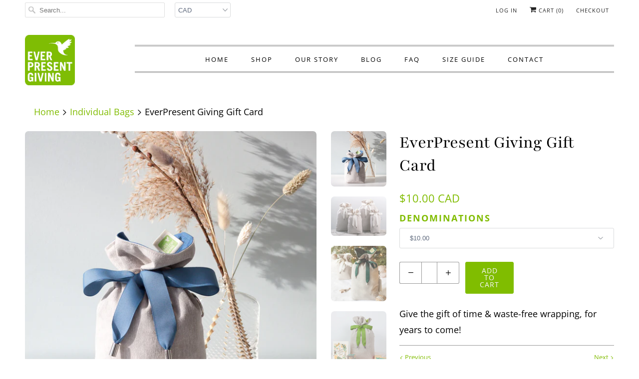

--- FILE ---
content_type: text/html; charset=utf-8
request_url: https://everpresentgiving.com/collections/individual-bags/products/everpresent-giving-gift-card
body_size: 33235
content:
<!DOCTYPE html>
<html lang="en">
  <head>
    <meta charset="utf-8">
    <meta http-equiv="cleartype" content="on">
    <meta name="robots" content="index,follow">

    
    <title>EverPresent Giving Gift Card</title>

    
      <meta name="description" content="Give the gift of time &amp;amp; waste-free wrapping, for years to come!" />
    

    

<meta name="author" content="EverPresent Giving">
<meta property="og:url" content="https://everpresentgiving.com/products/everpresent-giving-gift-card">
<meta property="og:site_name" content="EverPresent Giving">


  <meta property="og:type" content="product">
  <meta property="og:title" content="EverPresent Giving Gift Card">
  
    <meta property="og:image" content="http://everpresentgiving.com/cdn/shop/products/EPG_XXS_SeaBlue_HR_600x.jpg?v=1609375566">
    <meta property="og:image:secure_url" content="https://everpresentgiving.com/cdn/shop/products/EPG_XXS_SeaBlue_HR_600x.jpg?v=1609375566">
    
  
    <meta property="og:image" content="http://everpresentgiving.com/cdn/shop/products/EverPresentGiving_Spring2020_Bundles_Social-8_df1affee-0068-4abe-9f0d-0330f35fb3fd_600x.jpg?v=1609375566">
    <meta property="og:image:secure_url" content="https://everpresentgiving.com/cdn/shop/products/EverPresentGiving_Spring2020_Bundles_Social-8_df1affee-0068-4abe-9f0d-0330f35fb3fd_600x.jpg?v=1609375566">
    
  
    <meta property="og:image" content="http://everpresentgiving.com/cdn/shop/products/EPG_Christmas_GreenAndCream_Instagram_600x.jpg?v=1609375566">
    <meta property="og:image:secure_url" content="https://everpresentgiving.com/cdn/shop/products/EPG_Christmas_GreenAndCream_Instagram_600x.jpg?v=1609375566">
    
  
  <meta property="og:price:amount" content="10.00">
  <meta property="og:price:currency" content="CAD">


  <meta property="og:description" content="Give the gift of time &amp;amp; waste-free wrapping, for years to come!">




<meta name="twitter:card" content="summary">

  <meta name="twitter:title" content="EverPresent Giving Gift Card">
  <meta name="twitter:description" content="Give the gift of time &amp;amp; waste-free wrapping, for years to come!">
  <meta name="twitter:image" content="https://everpresentgiving.com/cdn/shop/products/EPG_XXS_SeaBlue_HR_240x.jpg?v=1609375566">
  <meta name="twitter:image:width" content="240">
  <meta name="twitter:image:height" content="240">



    
      <link rel="prev" href="/collections/individual-bags/products/intention-tag">
    
    
      <link rel="next" href="/collections/individual-bags/products/jewelry-pouch">
    

    <!-- Mobile Specific Metas -->
    <meta name="HandheldFriendly" content="True">
    <meta name="MobileOptimized" content="320">
    <meta name="viewport" content="width=device-width,initial-scale=1">
    <meta name="theme-color" content="#ffffff">

    <!-- Stylesheets for Responsive 7.0.3 -->
    <link href="//everpresentgiving.com/cdn/shop/t/3/assets/styles.scss.css?v=111911147345724033911759259317" rel="stylesheet" type="text/css" media="all" />

    <!-- Icons -->
    
      <link rel="shortcut icon" type="image/x-icon" href="//everpresentgiving.com/cdn/shop/files/EverpresentGivingfavicon-32x32_32x32.png?v=1614311737">
    
    <link rel="canonical" href="https://everpresentgiving.com/products/everpresent-giving-gift-card" />
    
    <meta name="p:domain_verify" content="76eb5c9a29adea8f76a49904014170cb"/>

    

    <script src="//everpresentgiving.com/cdn/shop/t/3/assets/app.js?v=136828818362777624051560894510" type="text/javascript"></script>
    <script>window.performance && window.performance.mark && window.performance.mark('shopify.content_for_header.start');</script><meta name="google-site-verification" content="tB3IZOSPv8izSfzpOAM3yq2AtlP5GcZ1wBflH0RBZ9Y">
<meta id="shopify-digital-wallet" name="shopify-digital-wallet" content="/19296288832/digital_wallets/dialog">
<meta name="shopify-checkout-api-token" content="8acbca66810ec035e1d06ab20c90a9e1">
<meta id="in-context-paypal-metadata" data-shop-id="19296288832" data-venmo-supported="false" data-environment="production" data-locale="en_US" data-paypal-v4="true" data-currency="CAD">
<link rel="alternate" type="application/json+oembed" href="https://everpresentgiving.com/products/everpresent-giving-gift-card.oembed">
<script async="async" src="/checkouts/internal/preloads.js?locale=en-CA"></script>
<link rel="preconnect" href="https://shop.app" crossorigin="anonymous">
<script async="async" src="https://shop.app/checkouts/internal/preloads.js?locale=en-CA&shop_id=19296288832" crossorigin="anonymous"></script>
<script id="apple-pay-shop-capabilities" type="application/json">{"shopId":19296288832,"countryCode":"CA","currencyCode":"CAD","merchantCapabilities":["supports3DS"],"merchantId":"gid:\/\/shopify\/Shop\/19296288832","merchantName":"EverPresent Giving","requiredBillingContactFields":["postalAddress","email"],"requiredShippingContactFields":["postalAddress","email"],"shippingType":"shipping","supportedNetworks":["visa","masterCard","amex","discover","interac","jcb"],"total":{"type":"pending","label":"EverPresent Giving","amount":"1.00"},"shopifyPaymentsEnabled":true,"supportsSubscriptions":true}</script>
<script id="shopify-features" type="application/json">{"accessToken":"8acbca66810ec035e1d06ab20c90a9e1","betas":["rich-media-storefront-analytics"],"domain":"everpresentgiving.com","predictiveSearch":true,"shopId":19296288832,"locale":"en"}</script>
<script>var Shopify = Shopify || {};
Shopify.shop = "everpresent-giving.myshopify.com";
Shopify.locale = "en";
Shopify.currency = {"active":"CAD","rate":"1.0"};
Shopify.country = "CA";
Shopify.theme = {"name":"Responsive - EPG","id":66922020928,"schema_name":"Responsive","schema_version":"7.0.3","theme_store_id":null,"role":"main"};
Shopify.theme.handle = "null";
Shopify.theme.style = {"id":null,"handle":null};
Shopify.cdnHost = "everpresentgiving.com/cdn";
Shopify.routes = Shopify.routes || {};
Shopify.routes.root = "/";</script>
<script type="module">!function(o){(o.Shopify=o.Shopify||{}).modules=!0}(window);</script>
<script>!function(o){function n(){var o=[];function n(){o.push(Array.prototype.slice.apply(arguments))}return n.q=o,n}var t=o.Shopify=o.Shopify||{};t.loadFeatures=n(),t.autoloadFeatures=n()}(window);</script>
<script>
  window.ShopifyPay = window.ShopifyPay || {};
  window.ShopifyPay.apiHost = "shop.app\/pay";
  window.ShopifyPay.redirectState = null;
</script>
<script id="shop-js-analytics" type="application/json">{"pageType":"product"}</script>
<script defer="defer" async type="module" src="//everpresentgiving.com/cdn/shopifycloud/shop-js/modules/v2/client.init-shop-cart-sync_WVOgQShq.en.esm.js"></script>
<script defer="defer" async type="module" src="//everpresentgiving.com/cdn/shopifycloud/shop-js/modules/v2/chunk.common_C_13GLB1.esm.js"></script>
<script defer="defer" async type="module" src="//everpresentgiving.com/cdn/shopifycloud/shop-js/modules/v2/chunk.modal_CLfMGd0m.esm.js"></script>
<script type="module">
  await import("//everpresentgiving.com/cdn/shopifycloud/shop-js/modules/v2/client.init-shop-cart-sync_WVOgQShq.en.esm.js");
await import("//everpresentgiving.com/cdn/shopifycloud/shop-js/modules/v2/chunk.common_C_13GLB1.esm.js");
await import("//everpresentgiving.com/cdn/shopifycloud/shop-js/modules/v2/chunk.modal_CLfMGd0m.esm.js");

  window.Shopify.SignInWithShop?.initShopCartSync?.({"fedCMEnabled":true,"windoidEnabled":true});

</script>
<script>
  window.Shopify = window.Shopify || {};
  if (!window.Shopify.featureAssets) window.Shopify.featureAssets = {};
  window.Shopify.featureAssets['shop-js'] = {"shop-cart-sync":["modules/v2/client.shop-cart-sync_DuR37GeY.en.esm.js","modules/v2/chunk.common_C_13GLB1.esm.js","modules/v2/chunk.modal_CLfMGd0m.esm.js"],"init-fed-cm":["modules/v2/client.init-fed-cm_BucUoe6W.en.esm.js","modules/v2/chunk.common_C_13GLB1.esm.js","modules/v2/chunk.modal_CLfMGd0m.esm.js"],"shop-toast-manager":["modules/v2/client.shop-toast-manager_B0JfrpKj.en.esm.js","modules/v2/chunk.common_C_13GLB1.esm.js","modules/v2/chunk.modal_CLfMGd0m.esm.js"],"init-shop-cart-sync":["modules/v2/client.init-shop-cart-sync_WVOgQShq.en.esm.js","modules/v2/chunk.common_C_13GLB1.esm.js","modules/v2/chunk.modal_CLfMGd0m.esm.js"],"shop-button":["modules/v2/client.shop-button_B_U3bv27.en.esm.js","modules/v2/chunk.common_C_13GLB1.esm.js","modules/v2/chunk.modal_CLfMGd0m.esm.js"],"init-windoid":["modules/v2/client.init-windoid_DuP9q_di.en.esm.js","modules/v2/chunk.common_C_13GLB1.esm.js","modules/v2/chunk.modal_CLfMGd0m.esm.js"],"shop-cash-offers":["modules/v2/client.shop-cash-offers_BmULhtno.en.esm.js","modules/v2/chunk.common_C_13GLB1.esm.js","modules/v2/chunk.modal_CLfMGd0m.esm.js"],"pay-button":["modules/v2/client.pay-button_CrPSEbOK.en.esm.js","modules/v2/chunk.common_C_13GLB1.esm.js","modules/v2/chunk.modal_CLfMGd0m.esm.js"],"init-customer-accounts":["modules/v2/client.init-customer-accounts_jNk9cPYQ.en.esm.js","modules/v2/client.shop-login-button_DJ5ldayH.en.esm.js","modules/v2/chunk.common_C_13GLB1.esm.js","modules/v2/chunk.modal_CLfMGd0m.esm.js"],"avatar":["modules/v2/client.avatar_BTnouDA3.en.esm.js"],"checkout-modal":["modules/v2/client.checkout-modal_pBPyh9w8.en.esm.js","modules/v2/chunk.common_C_13GLB1.esm.js","modules/v2/chunk.modal_CLfMGd0m.esm.js"],"init-shop-for-new-customer-accounts":["modules/v2/client.init-shop-for-new-customer-accounts_BUoCy7a5.en.esm.js","modules/v2/client.shop-login-button_DJ5ldayH.en.esm.js","modules/v2/chunk.common_C_13GLB1.esm.js","modules/v2/chunk.modal_CLfMGd0m.esm.js"],"init-customer-accounts-sign-up":["modules/v2/client.init-customer-accounts-sign-up_CnczCz9H.en.esm.js","modules/v2/client.shop-login-button_DJ5ldayH.en.esm.js","modules/v2/chunk.common_C_13GLB1.esm.js","modules/v2/chunk.modal_CLfMGd0m.esm.js"],"init-shop-email-lookup-coordinator":["modules/v2/client.init-shop-email-lookup-coordinator_CzjY5t9o.en.esm.js","modules/v2/chunk.common_C_13GLB1.esm.js","modules/v2/chunk.modal_CLfMGd0m.esm.js"],"shop-follow-button":["modules/v2/client.shop-follow-button_CsYC63q7.en.esm.js","modules/v2/chunk.common_C_13GLB1.esm.js","modules/v2/chunk.modal_CLfMGd0m.esm.js"],"shop-login-button":["modules/v2/client.shop-login-button_DJ5ldayH.en.esm.js","modules/v2/chunk.common_C_13GLB1.esm.js","modules/v2/chunk.modal_CLfMGd0m.esm.js"],"shop-login":["modules/v2/client.shop-login_B9ccPdmx.en.esm.js","modules/v2/chunk.common_C_13GLB1.esm.js","modules/v2/chunk.modal_CLfMGd0m.esm.js"],"lead-capture":["modules/v2/client.lead-capture_D0K_KgYb.en.esm.js","modules/v2/chunk.common_C_13GLB1.esm.js","modules/v2/chunk.modal_CLfMGd0m.esm.js"],"payment-terms":["modules/v2/client.payment-terms_BWmiNN46.en.esm.js","modules/v2/chunk.common_C_13GLB1.esm.js","modules/v2/chunk.modal_CLfMGd0m.esm.js"]};
</script>
<script>(function() {
  var isLoaded = false;
  function asyncLoad() {
    if (isLoaded) return;
    isLoaded = true;
    var urls = ["\/\/d1liekpayvooaz.cloudfront.net\/apps\/customizery\/customizery.js?shop=everpresent-giving.myshopify.com","https:\/\/cdn.nfcube.com\/instafeed-54177eafa05a37ca18a6345723016460.js?shop=everpresent-giving.myshopify.com","https:\/\/static.klaviyo.com\/onsite\/js\/LZS9KC\/klaviyo.js?company_id=LZS9KC\u0026shop=everpresent-giving.myshopify.com"];
    for (var i = 0; i < urls.length; i++) {
      var s = document.createElement('script');
      s.type = 'text/javascript';
      s.async = true;
      s.src = urls[i];
      var x = document.getElementsByTagName('script')[0];
      x.parentNode.insertBefore(s, x);
    }
  };
  if(window.attachEvent) {
    window.attachEvent('onload', asyncLoad);
  } else {
    window.addEventListener('load', asyncLoad, false);
  }
})();</script>
<script id="__st">var __st={"a":19296288832,"offset":-28800,"reqid":"fee405d7-a036-497e-8e6d-ef7ecaf1d8c7-1769604873","pageurl":"everpresentgiving.com\/collections\/individual-bags\/products\/everpresent-giving-gift-card","u":"d568e18e6989","p":"product","rtyp":"product","rid":4760484347970};</script>
<script>window.ShopifyPaypalV4VisibilityTracking = true;</script>
<script id="captcha-bootstrap">!function(){'use strict';const t='contact',e='account',n='new_comment',o=[[t,t],['blogs',n],['comments',n],[t,'customer']],c=[[e,'customer_login'],[e,'guest_login'],[e,'recover_customer_password'],[e,'create_customer']],r=t=>t.map((([t,e])=>`form[action*='/${t}']:not([data-nocaptcha='true']) input[name='form_type'][value='${e}']`)).join(','),a=t=>()=>t?[...document.querySelectorAll(t)].map((t=>t.form)):[];function s(){const t=[...o],e=r(t);return a(e)}const i='password',u='form_key',d=['recaptcha-v3-token','g-recaptcha-response','h-captcha-response',i],f=()=>{try{return window.sessionStorage}catch{return}},m='__shopify_v',_=t=>t.elements[u];function p(t,e,n=!1){try{const o=window.sessionStorage,c=JSON.parse(o.getItem(e)),{data:r}=function(t){const{data:e,action:n}=t;return t[m]||n?{data:e,action:n}:{data:t,action:n}}(c);for(const[e,n]of Object.entries(r))t.elements[e]&&(t.elements[e].value=n);n&&o.removeItem(e)}catch(o){console.error('form repopulation failed',{error:o})}}const l='form_type',E='cptcha';function T(t){t.dataset[E]=!0}const w=window,h=w.document,L='Shopify',v='ce_forms',y='captcha';let A=!1;((t,e)=>{const n=(g='f06e6c50-85a8-45c8-87d0-21a2b65856fe',I='https://cdn.shopify.com/shopifycloud/storefront-forms-hcaptcha/ce_storefront_forms_captcha_hcaptcha.v1.5.2.iife.js',D={infoText:'Protected by hCaptcha',privacyText:'Privacy',termsText:'Terms'},(t,e,n)=>{const o=w[L][v],c=o.bindForm;if(c)return c(t,g,e,D).then(n);var r;o.q.push([[t,g,e,D],n]),r=I,A||(h.body.append(Object.assign(h.createElement('script'),{id:'captcha-provider',async:!0,src:r})),A=!0)});var g,I,D;w[L]=w[L]||{},w[L][v]=w[L][v]||{},w[L][v].q=[],w[L][y]=w[L][y]||{},w[L][y].protect=function(t,e){n(t,void 0,e),T(t)},Object.freeze(w[L][y]),function(t,e,n,w,h,L){const[v,y,A,g]=function(t,e,n){const i=e?o:[],u=t?c:[],d=[...i,...u],f=r(d),m=r(i),_=r(d.filter((([t,e])=>n.includes(e))));return[a(f),a(m),a(_),s()]}(w,h,L),I=t=>{const e=t.target;return e instanceof HTMLFormElement?e:e&&e.form},D=t=>v().includes(t);t.addEventListener('submit',(t=>{const e=I(t);if(!e)return;const n=D(e)&&!e.dataset.hcaptchaBound&&!e.dataset.recaptchaBound,o=_(e),c=g().includes(e)&&(!o||!o.value);(n||c)&&t.preventDefault(),c&&!n&&(function(t){try{if(!f())return;!function(t){const e=f();if(!e)return;const n=_(t);if(!n)return;const o=n.value;o&&e.removeItem(o)}(t);const e=Array.from(Array(32),(()=>Math.random().toString(36)[2])).join('');!function(t,e){_(t)||t.append(Object.assign(document.createElement('input'),{type:'hidden',name:u})),t.elements[u].value=e}(t,e),function(t,e){const n=f();if(!n)return;const o=[...t.querySelectorAll(`input[type='${i}']`)].map((({name:t})=>t)),c=[...d,...o],r={};for(const[a,s]of new FormData(t).entries())c.includes(a)||(r[a]=s);n.setItem(e,JSON.stringify({[m]:1,action:t.action,data:r}))}(t,e)}catch(e){console.error('failed to persist form',e)}}(e),e.submit())}));const S=(t,e)=>{t&&!t.dataset[E]&&(n(t,e.some((e=>e===t))),T(t))};for(const o of['focusin','change'])t.addEventListener(o,(t=>{const e=I(t);D(e)&&S(e,y())}));const B=e.get('form_key'),M=e.get(l),P=B&&M;t.addEventListener('DOMContentLoaded',(()=>{const t=y();if(P)for(const e of t)e.elements[l].value===M&&p(e,B);[...new Set([...A(),...v().filter((t=>'true'===t.dataset.shopifyCaptcha))])].forEach((e=>S(e,t)))}))}(h,new URLSearchParams(w.location.search),n,t,e,['guest_login'])})(!0,!0)}();</script>
<script integrity="sha256-4kQ18oKyAcykRKYeNunJcIwy7WH5gtpwJnB7kiuLZ1E=" data-source-attribution="shopify.loadfeatures" defer="defer" src="//everpresentgiving.com/cdn/shopifycloud/storefront/assets/storefront/load_feature-a0a9edcb.js" crossorigin="anonymous"></script>
<script crossorigin="anonymous" defer="defer" src="//everpresentgiving.com/cdn/shopifycloud/storefront/assets/shopify_pay/storefront-65b4c6d7.js?v=20250812"></script>
<script data-source-attribution="shopify.dynamic_checkout.dynamic.init">var Shopify=Shopify||{};Shopify.PaymentButton=Shopify.PaymentButton||{isStorefrontPortableWallets:!0,init:function(){window.Shopify.PaymentButton.init=function(){};var t=document.createElement("script");t.src="https://everpresentgiving.com/cdn/shopifycloud/portable-wallets/latest/portable-wallets.en.js",t.type="module",document.head.appendChild(t)}};
</script>
<script data-source-attribution="shopify.dynamic_checkout.buyer_consent">
  function portableWalletsHideBuyerConsent(e){var t=document.getElementById("shopify-buyer-consent"),n=document.getElementById("shopify-subscription-policy-button");t&&n&&(t.classList.add("hidden"),t.setAttribute("aria-hidden","true"),n.removeEventListener("click",e))}function portableWalletsShowBuyerConsent(e){var t=document.getElementById("shopify-buyer-consent"),n=document.getElementById("shopify-subscription-policy-button");t&&n&&(t.classList.remove("hidden"),t.removeAttribute("aria-hidden"),n.addEventListener("click",e))}window.Shopify?.PaymentButton&&(window.Shopify.PaymentButton.hideBuyerConsent=portableWalletsHideBuyerConsent,window.Shopify.PaymentButton.showBuyerConsent=portableWalletsShowBuyerConsent);
</script>
<script>
  function portableWalletsCleanup(e){e&&e.src&&console.error("Failed to load portable wallets script "+e.src);var t=document.querySelectorAll("shopify-accelerated-checkout .shopify-payment-button__skeleton, shopify-accelerated-checkout-cart .wallet-cart-button__skeleton"),e=document.getElementById("shopify-buyer-consent");for(let e=0;e<t.length;e++)t[e].remove();e&&e.remove()}function portableWalletsNotLoadedAsModule(e){e instanceof ErrorEvent&&"string"==typeof e.message&&e.message.includes("import.meta")&&"string"==typeof e.filename&&e.filename.includes("portable-wallets")&&(window.removeEventListener("error",portableWalletsNotLoadedAsModule),window.Shopify.PaymentButton.failedToLoad=e,"loading"===document.readyState?document.addEventListener("DOMContentLoaded",window.Shopify.PaymentButton.init):window.Shopify.PaymentButton.init())}window.addEventListener("error",portableWalletsNotLoadedAsModule);
</script>

<script type="module" src="https://everpresentgiving.com/cdn/shopifycloud/portable-wallets/latest/portable-wallets.en.js" onError="portableWalletsCleanup(this)" crossorigin="anonymous"></script>
<script nomodule>
  document.addEventListener("DOMContentLoaded", portableWalletsCleanup);
</script>

<link id="shopify-accelerated-checkout-styles" rel="stylesheet" media="screen" href="https://everpresentgiving.com/cdn/shopifycloud/portable-wallets/latest/accelerated-checkout-backwards-compat.css" crossorigin="anonymous">
<style id="shopify-accelerated-checkout-cart">
        #shopify-buyer-consent {
  margin-top: 1em;
  display: inline-block;
  width: 100%;
}

#shopify-buyer-consent.hidden {
  display: none;
}

#shopify-subscription-policy-button {
  background: none;
  border: none;
  padding: 0;
  text-decoration: underline;
  font-size: inherit;
  cursor: pointer;
}

#shopify-subscription-policy-button::before {
  box-shadow: none;
}

      </style>

<script>window.performance && window.performance.mark && window.performance.mark('shopify.content_for_header.end');</script>

    <noscript>
      <style>
        .slides > li:first-child {display: block;}
        .image__fallback {
          width: 100vw;
          display: block !important;
          max-width: 100vw !important;
          margin-bottom: 0;
        }
        .no-js-only {
          display: inherit !important;
        }
        .icon-cart.cart-button {
          display: none;
        }
        .lazyload {
          opacity: 1;
          -webkit-filter: blur(0);
          filter: blur(0);
        }
        .animate_right,
        .animate_left,
        .animate_up,
        .animate_down {
          opacity: 1;
        }
        .flexslider .slides>li {
          display: block;
        }
        .product_section .product_form {
          opacity: 1;
        }
        .multi_select,
        form .select {
          display: block !important;
        }
        .swatch_options {
          display: none;
        }
        
      </style>
    </noscript>

  <script>window.is_hulkpo_installed=false</script>    <style>
        .iti {
            position: relative;
            display: inline-block;
        }
        .iti * {
            box-sizing: border-box;
            -moz-box-sizing: border-box;
        }
        .iti__hide {
            display: none;
        }
        .iti__v-hide {
            visibility: hidden;
        }
        .iti input,
        .iti input[type="tel"],
        .iti input[type="text"] {
            position: relative;
            z-index: 0;
            margin-top: 0 !important;
            margin-bottom: 0 !important;
            padding-right: 36px;
            margin-right: 0;
        }
        .iti__flag-container {
            position: absolute;
            top: 0;
            bottom: 0;
            right: 0;
            padding: 1px;
        }
        .iti__selected-flag {
            z-index: 1;
            position: relative;
            display: flex;
            align-items: center;
            height: 100%;
            padding: 0 6px 0 8px;
        }
        .iti__arrow {
            margin-left: 6px;
            width: 0;
            height: 0;
            border-left: 3px solid transparent;
            border-right: 3px solid transparent;
            border-top: 4px solid #555;
        }
        .iti__arrow--up {
            border-top: none;
            border-bottom: 4px solid #555;
        }
        .iti__country-list {
            position: absolute;
            z-index: 2;
            list-style: none;
            text-align: left;
            padding: 0;
            margin: 0 0 0 -1px;
            box-shadow: 1px 1px 4px rgba(0, 0, 0, 0.2);
            background-color: #fff;
            border: 1px solid #ccc;
            white-space: nowrap;
            max-height: 200px;
            overflow-y: scroll;
            -webkit-overflow-scrolling: touch;
        }
        .iti__country-list--dropup {
            bottom: 100%;
            margin-bottom: -1px;
        }
        @media (max-width: 500px) {
            .iti__country-list {
                white-space: normal;
            }
        }
        .iti__flag-box {
            display: inline-block;
            width: 20px;
        }
        .iti__divider {
            padding-bottom: 5px;
            margin-bottom: 5px;
            border-bottom: 1px solid #ccc;
        }
        .iti__country {
            padding: 5px 10px;
            outline: 0;
        }
        .iti__dial-code {
            color: #999;
        }
        .iti__country.iti__highlight {
            background-color: rgba(0, 0, 0, 0.05);
        }
        .iti__country-name,
        .iti__dial-code,
        .iti__flag-box {
            vertical-align: middle;
        }
        .iti__country-name,
        .iti__flag-box {
            margin-right: 6px;
        }
        .iti--allow-dropdown input,
        .iti--allow-dropdown input[type="tel"],
        .iti--allow-dropdown input[type="text"],
        .iti--separate-dial-code input,
        .iti--separate-dial-code input[type="tel"],
        .iti--separate-dial-code input[type="text"] {
            padding-right: 6px;
            padding-left: 52px;
            margin-left: 0;
        }
        .iti--allow-dropdown .iti__flag-container,
        .iti--separate-dial-code .iti__flag-container {
            right: auto;
            left: 0;
        }
        .iti--allow-dropdown .iti__flag-container:hover {
            cursor: pointer;
        }
        .iti--allow-dropdown .iti__flag-container:hover .iti__selected-flag {
            background-color: rgba(0, 0, 0, 0.05);
        }
        .iti--allow-dropdown input[disabled] + .iti__flag-container:hover,
        .iti--allow-dropdown input[readonly] + .iti__flag-container:hover {
            cursor: default;
        }
        .iti--allow-dropdown input[disabled] + .iti__flag-container:hover .iti__selected-flag,
        .iti--allow-dropdown input[readonly] + .iti__flag-container:hover .iti__selected-flag {
            background-color: transparent;
        }
        .iti--separate-dial-code .iti__selected-flag {
            background-color: rgba(0, 0, 0, 0.05);
        }
        .iti--separate-dial-code .iti__selected-dial-code {
            margin-left: 6px;
        }
        .iti--container {
            position: absolute;
            top: -1000px;
            left: -1000px;
            z-index: 1060;
            padding: 1px;
        }
        .iti--container:hover {
            cursor: pointer;
        }
        .iti-mobile .iti--container {
            top: 30px;
            bottom: 30px;
            left: 30px;
            right: 30px;
            position: fixed;
        }
        .iti-mobile .iti__country-list {
            max-height: 100%;
            width: 100%;
        }
        .iti-mobile .iti__country {
            padding: 10px 10px;
            line-height: 1.5em;
        }
        .iti__flag {
            width: 20px;
        }
        .iti__flag.iti__be {
            width: 18px;
        }
        .iti__flag.iti__ch {
            width: 15px;
        }
        .iti__flag.iti__mc {
            width: 19px;
        }
        .iti__flag.iti__ne {
            width: 18px;
        }
        .iti__flag.iti__np {
            width: 13px;
        }
        .iti__flag.iti__va {
            width: 15px;
        }
        @media (-webkit-min-device-pixel-ratio: 2), (min-resolution: 192dpi) {
            .iti__flag {
                background-size: 5652px 15px;
            }
        }
        .iti__flag.iti__ac {
            height: 10px;
            background-position: 0 0;
        }
        .iti__flag.iti__ad {
            height: 14px;
            background-position: -22px 0;
        }
        .iti__flag.iti__ae {
            height: 10px;
            background-position: -44px 0;
        }
        .iti__flag.iti__af {
            height: 14px;
            background-position: -66px 0;
        }
        .iti__flag.iti__ag {
            height: 14px;
            background-position: -88px 0;
        }
        .iti__flag.iti__ai {
            height: 10px;
            background-position: -110px 0;
        }
        .iti__flag.iti__al {
            height: 15px;
            background-position: -132px 0;
        }
        .iti__flag.iti__am {
            height: 10px;
            background-position: -154px 0;
        }
        .iti__flag.iti__ao {
            height: 14px;
            background-position: -176px 0;
        }
        .iti__flag.iti__aq {
            height: 14px;
            background-position: -198px 0;
        }
        .iti__flag.iti__ar {
            height: 13px;
            background-position: -220px 0;
        }
        .iti__flag.iti__as {
            height: 10px;
            background-position: -242px 0;
        }
        .iti__flag.iti__at {
            height: 14px;
            background-position: -264px 0;
        }
        .iti__flag.iti__au {
            height: 10px;
            background-position: -286px 0;
        }
        .iti__flag.iti__aw {
            height: 14px;
            background-position: -308px 0;
        }
        .iti__flag.iti__ax {
            height: 13px;
            background-position: -330px 0;
        }
        .iti__flag.iti__az {
            height: 10px;
            background-position: -352px 0;
        }
        .iti__flag.iti__ba {
            height: 10px;
            background-position: -374px 0;
        }
        .iti__flag.iti__bb {
            height: 14px;
            background-position: -396px 0;
        }
        .iti__flag.iti__bd {
            height: 12px;
            background-position: -418px 0;
        }
        .iti__flag.iti__be {
            height: 15px;
            background-position: -440px 0;
        }
        .iti__flag.iti__bf {
            height: 14px;
            background-position: -460px 0;
        }
        .iti__flag.iti__bg {
            height: 12px;
            background-position: -482px 0;
        }
        .iti__flag.iti__bh {
            height: 12px;
            background-position: -504px 0;
        }
        .iti__flag.iti__bi {
            height: 12px;
            background-position: -526px 0;
        }
        .iti__flag.iti__bj {
            height: 14px;
            background-position: -548px 0;
        }
        .iti__flag.iti__bl {
            height: 14px;
            background-position: -570px 0;
        }
        .iti__flag.iti__bm {
            height: 10px;
            background-position: -592px 0;
        }
        .iti__flag.iti__bn {
            height: 10px;
            background-position: -614px 0;
        }
        .iti__flag.iti__bo {
            height: 14px;
            background-position: -636px 0;
        }
        .iti__flag.iti__bq {
            height: 14px;
            background-position: -658px 0;
        }
        .iti__flag.iti__br {
            height: 14px;
            background-position: -680px 0;
        }
        .iti__flag.iti__bs {
            height: 10px;
            background-position: -702px 0;
        }
        .iti__flag.iti__bt {
            height: 14px;
            background-position: -724px 0;
        }
        .iti__flag.iti__bv {
            height: 15px;
            background-position: -746px 0;
        }
        .iti__flag.iti__bw {
            height: 14px;
            background-position: -768px 0;
        }
        .iti__flag.iti__by {
            height: 10px;
            background-position: -790px 0;
        }
        .iti__flag.iti__bz {
            height: 14px;
            background-position: -812px 0;
        }
        .iti__flag.iti__ca {
            height: 10px;
            background-position: -834px 0;
        }
        .iti__flag.iti__cc {
            height: 10px;
            background-position: -856px 0;
        }
        .iti__flag.iti__cd {
            height: 15px;
            background-position: -878px 0;
        }
        .iti__flag.iti__cf {
            height: 14px;
            background-position: -900px 0;
        }
        .iti__flag.iti__cg {
            height: 14px;
            background-position: -922px 0;
        }
        .iti__flag.iti__ch {
            height: 15px;
            background-position: -944px 0;
        }
        .iti__flag.iti__ci {
            height: 14px;
            background-position: -961px 0;
        }
        .iti__flag.iti__ck {
            height: 10px;
            background-position: -983px 0;
        }
        .iti__flag.iti__cl {
            height: 14px;
            background-position: -1005px 0;
        }
        .iti__flag.iti__cm {
            height: 14px;
            background-position: -1027px 0;
        }
        .iti__flag.iti__cn {
            height: 14px;
            background-position: -1049px 0;
        }
        .iti__flag.iti__co {
            height: 14px;
            background-position: -1071px 0;
        }
        .iti__flag.iti__cp {
            height: 14px;
            background-position: -1093px 0;
        }
        .iti__flag.iti__cr {
            height: 12px;
            background-position: -1115px 0;
        }
        .iti__flag.iti__cu {
            height: 10px;
            background-position: -1137px 0;
        }
        .iti__flag.iti__cv {
            height: 12px;
            background-position: -1159px 0;
        }
        .iti__flag.iti__cw {
            height: 14px;
            background-position: -1181px 0;
        }
        .iti__flag.iti__cx {
            height: 10px;
            background-position: -1203px 0;
        }
        .iti__flag.iti__cy {
            height: 14px;
            background-position: -1225px 0;
        }
        .iti__flag.iti__cz {
            height: 14px;
            background-position: -1247px 0;
        }
        .iti__flag.iti__de {
            height: 12px;
            background-position: -1269px 0;
        }
        .iti__flag.iti__dg {
            height: 10px;
            background-position: -1291px 0;
        }
        .iti__flag.iti__dj {
            height: 14px;
            background-position: -1313px 0;
        }
        .iti__flag.iti__dk {
            height: 15px;
            background-position: -1335px 0;
        }
        .iti__flag.iti__dm {
            height: 10px;
            background-position: -1357px 0;
        }
        .iti__flag.iti__do {
            height: 14px;
            background-position: -1379px 0;
        }
        .iti__flag.iti__dz {
            height: 14px;
            background-position: -1401px 0;
        }
        .iti__flag.iti__ea {
            height: 14px;
            background-position: -1423px 0;
        }
        .iti__flag.iti__ec {
            height: 14px;
            background-position: -1445px 0;
        }
        .iti__flag.iti__ee {
            height: 13px;
            background-position: -1467px 0;
        }
        .iti__flag.iti__eg {
            height: 14px;
            background-position: -1489px 0;
        }
        .iti__flag.iti__eh {
            height: 10px;
            background-position: -1511px 0;
        }
        .iti__flag.iti__er {
            height: 10px;
            background-position: -1533px 0;
        }
        .iti__flag.iti__es {
            height: 14px;
            background-position: -1555px 0;
        }
        .iti__flag.iti__et {
            height: 10px;
            background-position: -1577px 0;
        }
        .iti__flag.iti__eu {
            height: 14px;
            background-position: -1599px 0;
        }
        .iti__flag.iti__fi {
            height: 12px;
            background-position: -1621px 0;
        }
        .iti__flag.iti__fj {
            height: 10px;
            background-position: -1643px 0;
        }
        .iti__flag.iti__fk {
            height: 10px;
            background-position: -1665px 0;
        }
        .iti__flag.iti__fm {
            height: 11px;
            background-position: -1687px 0;
        }
        .iti__flag.iti__fo {
            height: 15px;
            background-position: -1709px 0;
        }
        .iti__flag.iti__fr {
            height: 14px;
            background-position: -1731px 0;
        }
        .iti__flag.iti__ga {
            height: 15px;
            background-position: -1753px 0;
        }
        .iti__flag.iti__gb {
            height: 10px;
            background-position: -1775px 0;
        }
        .iti__flag.iti__gd {
            height: 12px;
            background-position: -1797px 0;
        }
        .iti__flag.iti__ge {
            height: 14px;
            background-position: -1819px 0;
        }
        .iti__flag.iti__gf {
            height: 14px;
            background-position: -1841px 0;
        }
        .iti__flag.iti__gg {
            height: 14px;
            background-position: -1863px 0;
        }
        .iti__flag.iti__gh {
            height: 14px;
            background-position: -1885px 0;
        }
        .iti__flag.iti__gi {
            height: 10px;
            background-position: -1907px 0;
        }
        .iti__flag.iti__gl {
            height: 14px;
            background-position: -1929px 0;
        }
        .iti__flag.iti__gm {
            height: 14px;
            background-position: -1951px 0;
        }
        .iti__flag.iti__gn {
            height: 14px;
            background-position: -1973px 0;
        }
        .iti__flag.iti__gp {
            height: 14px;
            background-position: -1995px 0;
        }
        .iti__flag.iti__gq {
            height: 14px;
            background-position: -2017px 0;
        }
        .iti__flag.iti__gr {
            height: 14px;
            background-position: -2039px 0;
        }
        .iti__flag.iti__gs {
            height: 10px;
            background-position: -2061px 0;
        }
        .iti__flag.iti__gt {
            height: 13px;
            background-position: -2083px 0;
        }
        .iti__flag.iti__gu {
            height: 11px;
            background-position: -2105px 0;
        }
        .iti__flag.iti__gw {
            height: 10px;
            background-position: -2127px 0;
        }
        .iti__flag.iti__gy {
            height: 12px;
            background-position: -2149px 0;
        }
        .iti__flag.iti__hk {
            height: 14px;
            background-position: -2171px 0;
        }
        .iti__flag.iti__hm {
            height: 10px;
            background-position: -2193px 0;
        }
        .iti__flag.iti__hn {
            height: 10px;
            background-position: -2215px 0;
        }
        .iti__flag.iti__hr {
            height: 10px;
            background-position: -2237px 0;
        }
        .iti__flag.iti__ht {
            height: 12px;
            background-position: -2259px 0;
        }
        .iti__flag.iti__hu {
            height: 10px;
            background-position: -2281px 0;
        }
        .iti__flag.iti__ic {
            height: 14px;
            background-position: -2303px 0;
        }
        .iti__flag.iti__id {
            height: 14px;
            background-position: -2325px 0;
        }
        .iti__flag.iti__ie {
            height: 10px;
            background-position: -2347px 0;
        }
        .iti__flag.iti__il {
            height: 15px;
            background-position: -2369px 0;
        }
        .iti__flag.iti__im {
            height: 10px;
            background-position: -2391px 0;
        }
        .iti__flag.iti__in {
            height: 14px;
            background-position: -2413px 0;
        }
        .iti__flag.iti__io {
            height: 10px;
            background-position: -2435px 0;
        }
        .iti__flag.iti__iq {
            height: 14px;
            background-position: -2457px 0;
        }
        .iti__flag.iti__ir {
            height: 12px;
            background-position: -2479px 0;
        }
        .iti__flag.iti__is {
            height: 15px;
            background-position: -2501px 0;
        }
        .iti__flag.iti__it {
            height: 14px;
            background-position: -2523px 0;
        }
        .iti__flag.iti__je {
            height: 12px;
            background-position: -2545px 0;
        }
        .iti__flag.iti__jm {
            height: 10px;
            background-position: -2567px 0;
        }
        .iti__flag.iti__jo {
            height: 10px;
            background-position: -2589px 0;
        }
        .iti__flag.iti__jp {
            height: 14px;
            background-position: -2611px 0;
        }
        .iti__flag.iti__ke {
            height: 14px;
            background-position: -2633px 0;
        }
        .iti__flag.iti__kg {
            height: 12px;
            background-position: -2655px 0;
        }
        .iti__flag.iti__kh {
            height: 13px;
            background-position: -2677px 0;
        }
        .iti__flag.iti__ki {
            height: 10px;
            background-position: -2699px 0;
        }
        .iti__flag.iti__km {
            height: 12px;
            background-position: -2721px 0;
        }
        .iti__flag.iti__kn {
            height: 14px;
            background-position: -2743px 0;
        }
        .iti__flag.iti__kp {
            height: 10px;
            background-position: -2765px 0;
        }
        .iti__flag.iti__kr {
            height: 14px;
            background-position: -2787px 0;
        }
        .iti__flag.iti__kw {
            height: 10px;
            background-position: -2809px 0;
        }
        .iti__flag.iti__ky {
            height: 10px;
            background-position: -2831px 0;
        }
        .iti__flag.iti__kz {
            height: 10px;
            background-position: -2853px 0;
        }
        .iti__flag.iti__la {
            height: 14px;
            background-position: -2875px 0;
        }
        .iti__flag.iti__lb {
            height: 14px;
            background-position: -2897px 0;
        }
        .iti__flag.iti__lc {
            height: 10px;
            background-position: -2919px 0;
        }
        .iti__flag.iti__li {
            height: 12px;
            background-position: -2941px 0;
        }
        .iti__flag.iti__lk {
            height: 10px;
            background-position: -2963px 0;
        }
        .iti__flag.iti__lr {
            height: 11px;
            background-position: -2985px 0;
        }
        .iti__flag.iti__ls {
            height: 14px;
            background-position: -3007px 0;
        }
        .iti__flag.iti__lt {
            height: 12px;
            background-position: -3029px 0;
        }
        .iti__flag.iti__lu {
            height: 12px;
            background-position: -3051px 0;
        }
        .iti__flag.iti__lv {
            height: 10px;
            background-position: -3073px 0;
        }
        .iti__flag.iti__ly {
            height: 10px;
            background-position: -3095px 0;
        }
        .iti__flag.iti__ma {
            height: 14px;
            background-position: -3117px 0;
        }
        .iti__flag.iti__mc {
            height: 15px;
            background-position: -3139px 0;
        }
        .iti__flag.iti__md {
            height: 10px;
            background-position: -3160px 0;
        }
        .iti__flag.iti__me {
            height: 10px;
            background-position: -3182px 0;
        }
        .iti__flag.iti__mf {
            height: 14px;
            background-position: -3204px 0;
        }
        .iti__flag.iti__mg {
            height: 14px;
            background-position: -3226px 0;
        }
        .iti__flag.iti__mh {
            height: 11px;
            background-position: -3248px 0;
        }
        .iti__flag.iti__mk {
            height: 10px;
            background-position: -3270px 0;
        }
        .iti__flag.iti__ml {
            height: 14px;
            background-position: -3292px 0;
        }
        .iti__flag.iti__mm {
            height: 14px;
            background-position: -3314px 0;
        }
        .iti__flag.iti__mn {
            height: 10px;
            background-position: -3336px 0;
        }
        .iti__flag.iti__mo {
            height: 14px;
            background-position: -3358px 0;
        }
        .iti__flag.iti__mp {
            height: 10px;
            background-position: -3380px 0;
        }
        .iti__flag.iti__mq {
            height: 14px;
            background-position: -3402px 0;
        }
        .iti__flag.iti__mr {
            height: 14px;
            background-position: -3424px 0;
        }
        .iti__flag.iti__ms {
            height: 10px;
            background-position: -3446px 0;
        }
        .iti__flag.iti__mt {
            height: 14px;
            background-position: -3468px 0;
        }
        .iti__flag.iti__mu {
            height: 14px;
            background-position: -3490px 0;
        }
        .iti__flag.iti__mv {
            height: 14px;
            background-position: -3512px 0;
        }
        .iti__flag.iti__mw {
            height: 14px;
            background-position: -3534px 0;
        }
        .iti__flag.iti__mx {
            height: 12px;
            background-position: -3556px 0;
        }
        .iti__flag.iti__my {
            height: 10px;
            background-position: -3578px 0;
        }
        .iti__flag.iti__mz {
            height: 14px;
            background-position: -3600px 0;
        }
        .iti__flag.iti__na {
            height: 14px;
            background-position: -3622px 0;
        }
        .iti__flag.iti__nc {
            height: 10px;
            background-position: -3644px 0;
        }
        .iti__flag.iti__ne {
            height: 15px;
            background-position: -3666px 0;
        }
        .iti__flag.iti__nf {
            height: 10px;
            background-position: -3686px 0;
        }
        .iti__flag.iti__ng {
            height: 10px;
            background-position: -3708px 0;
        }
        .iti__flag.iti__ni {
            height: 12px;
            background-position: -3730px 0;
        }
        .iti__flag.iti__nl {
            height: 14px;
            background-position: -3752px 0;
        }
        .iti__flag.iti__no {
            height: 15px;
            background-position: -3774px 0;
        }
        .iti__flag.iti__np {
            height: 15px;
            background-position: -3796px 0;
        }
        .iti__flag.iti__nr {
            height: 10px;
            background-position: -3811px 0;
        }
        .iti__flag.iti__nu {
            height: 10px;
            background-position: -3833px 0;
        }
        .iti__flag.iti__nz {
            height: 10px;
            background-position: -3855px 0;
        }
        .iti__flag.iti__om {
            height: 10px;
            background-position: -3877px 0;
        }
        .iti__flag.iti__pa {
            height: 14px;
            background-position: -3899px 0;
        }
        .iti__flag.iti__pe {
            height: 14px;
            background-position: -3921px 0;
        }
        .iti__flag.iti__pf {
            height: 14px;
            background-position: -3943px 0;
        }
        .iti__flag.iti__pg {
            height: 15px;
            background-position: -3965px 0;
        }
        .iti__flag.iti__ph {
            height: 10px;
            background-position: -3987px 0;
        }
        .iti__flag.iti__pk {
            height: 14px;
            background-position: -4009px 0;
        }
        .iti__flag.iti__pl {
            height: 13px;
            background-position: -4031px 0;
        }
        .iti__flag.iti__pm {
            height: 14px;
            background-position: -4053px 0;
        }
        .iti__flag.iti__pn {
            height: 10px;
            background-position: -4075px 0;
        }
        .iti__flag.iti__pr {
            height: 14px;
            background-position: -4097px 0;
        }
        .iti__flag.iti__ps {
            height: 10px;
            background-position: -4119px 0;
        }
        .iti__flag.iti__pt {
            height: 14px;
            background-position: -4141px 0;
        }
        .iti__flag.iti__pw {
            height: 13px;
            background-position: -4163px 0;
        }
        .iti__flag.iti__py {
            height: 11px;
            background-position: -4185px 0;
        }
        .iti__flag.iti__qa {
            height: 8px;
            background-position: -4207px 0;
        }
        .iti__flag.iti__re {
            height: 14px;
            background-position: -4229px 0;
        }
        .iti__flag.iti__ro {
            height: 14px;
            background-position: -4251px 0;
        }
        .iti__flag.iti__rs {
            height: 14px;
            background-position: -4273px 0;
        }
        .iti__flag.iti__ru {
            height: 14px;
            background-position: -4295px 0;
        }
        .iti__flag.iti__rw {
            height: 14px;
            background-position: -4317px 0;
        }
        .iti__flag.iti__sa {
            height: 14px;
            background-position: -4339px 0;
        }
        .iti__flag.iti__sb {
            height: 10px;
            background-position: -4361px 0;
        }
        .iti__flag.iti__sc {
            height: 10px;
            background-position: -4383px 0;
        }
        .iti__flag.iti__sd {
            height: 10px;
            background-position: -4405px 0;
        }
        .iti__flag.iti__se {
            height: 13px;
            background-position: -4427px 0;
        }
        .iti__flag.iti__sg {
            height: 14px;
            background-position: -4449px 0;
        }
        .iti__flag.iti__sh {
            height: 10px;
            background-position: -4471px 0;
        }
        .iti__flag.iti__si {
            height: 10px;
            background-position: -4493px 0;
        }
        .iti__flag.iti__sj {
            height: 15px;
            background-position: -4515px 0;
        }
        .iti__flag.iti__sk {
            height: 14px;
            background-position: -4537px 0;
        }
        .iti__flag.iti__sl {
            height: 14px;
            background-position: -4559px 0;
        }
        .iti__flag.iti__sm {
            height: 15px;
            background-position: -4581px 0;
        }
        .iti__flag.iti__sn {
            height: 14px;
            background-position: -4603px 0;
        }
        .iti__flag.iti__so {
            height: 14px;
            background-position: -4625px 0;
        }
        .iti__flag.iti__sr {
            height: 14px;
            background-position: -4647px 0;
        }
        .iti__flag.iti__ss {
            height: 10px;
            background-position: -4669px 0;
        }
        .iti__flag.iti__st {
            height: 10px;
            background-position: -4691px 0;
        }
        .iti__flag.iti__sv {
            height: 12px;
            background-position: -4713px 0;
        }
        .iti__flag.iti__sx {
            height: 14px;
            background-position: -4735px 0;
        }
        .iti__flag.iti__sy {
            height: 14px;
            background-position: -4757px 0;
        }
        .iti__flag.iti__sz {
            height: 14px;
            background-position: -4779px 0;
        }
        .iti__flag.iti__ta {
            height: 10px;
            background-position: -4801px 0;
        }
        .iti__flag.iti__tc {
            height: 10px;
            background-position: -4823px 0;
        }
        .iti__flag.iti__td {
            height: 14px;
            background-position: -4845px 0;
        }
        .iti__flag.iti__tf {
            height: 14px;
            background-position: -4867px 0;
        }
        .iti__flag.iti__tg {
            height: 13px;
            background-position: -4889px 0;
        }
        .iti__flag.iti__th {
            height: 14px;
            background-position: -4911px 0;
        }
        .iti__flag.iti__tj {
            height: 10px;
            background-position: -4933px 0;
        }
        .iti__flag.iti__tk {
            height: 10px;
            background-position: -4955px 0;
        }
        .iti__flag.iti__tl {
            height: 10px;
            background-position: -4977px 0;
        }
        .iti__flag.iti__tm {
            height: 14px;
            background-position: -4999px 0;
        }
        .iti__flag.iti__tn {
            height: 14px;
            background-position: -5021px 0;
        }
        .iti__flag.iti__to {
            height: 10px;
            background-position: -5043px 0;
        }
        .iti__flag.iti__tr {
            height: 14px;
            background-position: -5065px 0;
        }
        .iti__flag.iti__tt {
            height: 12px;
            background-position: -5087px 0;
        }
        .iti__flag.iti__tv {
            height: 10px;
            background-position: -5109px 0;
        }
        .iti__flag.iti__tw {
            height: 14px;
            background-position: -5131px 0;
        }
        .iti__flag.iti__tz {
            height: 14px;
            background-position: -5153px 0;
        }
        .iti__flag.iti__ua {
            height: 14px;
            background-position: -5175px 0;
        }
        .iti__flag.iti__ug {
            height: 14px;
            background-position: -5197px 0;
        }
        .iti__flag.iti__um {
            height: 11px;
            background-position: -5219px 0;
        }
        .iti__flag.iti__un {
            height: 14px;
            background-position: -5241px 0;
        }
        .iti__flag.iti__us {
            height: 11px;
            background-position: -5263px 0;
        }
        .iti__flag.iti__uy {
            height: 14px;
            background-position: -5285px 0;
        }
        .iti__flag.iti__uz {
            height: 10px;
            background-position: -5307px 0;
        }
        .iti__flag.iti__va {
            height: 15px;
            background-position: -5329px 0;
        }
        .iti__flag.iti__vc {
            height: 14px;
            background-position: -5346px 0;
        }
        .iti__flag.iti__ve {
            height: 14px;
            background-position: -5368px 0;
        }
        .iti__flag.iti__vg {
            height: 10px;
            background-position: -5390px 0;
        }
        .iti__flag.iti__vi {
            height: 14px;
            background-position: -5412px 0;
        }
        .iti__flag.iti__vn {
            height: 14px;
            background-position: -5434px 0;
        }
        .iti__flag.iti__vu {
            height: 12px;
            background-position: -5456px 0;
        }
        .iti__flag.iti__wf {
            height: 14px;
            background-position: -5478px 0;
        }
        .iti__flag.iti__ws {
            height: 10px;
            background-position: -5500px 0;
        }
        .iti__flag.iti__xk {
            height: 15px;
            background-position: -5522px 0;
        }
        .iti__flag.iti__ye {
            height: 14px;
            background-position: -5544px 0;
        }
        .iti__flag.iti__yt {
            height: 14px;
            background-position: -5566px 0;
        }
        .iti__flag.iti__za {
            height: 14px;
            background-position: -5588px 0;
        }
        .iti__flag.iti__zm {
            height: 14px;
            background-position: -5610px 0;
        }
        .iti__flag.iti__zw {
            height: 10px;
            background-position: -5632px 0;
        }
        .iti__flag {
            height: 15px;
            box-shadow: 0 0 1px 0 #888;
            background-image: url("https://cdnjs.cloudflare.com/ajax/libs/intl-tel-input/17.0.13/img/flags.png");
            background-repeat: no-repeat;
            background-color: #dbdbdb;
            background-position: 20px 0;
        }
        @media (-webkit-min-device-pixel-ratio: 2), (min-resolution: 192dpi) {
            .iti__flag {
                background-image: url("https://cdnjs.cloudflare.com/ajax/libs/intl-tel-input/17.0.13/img/flags.png");
            }
        }
        .iti__flag.iti__np {
            background-color: transparent;
        }
        .cart-property .property_name {
            font-weight: 400;
            padding-right: 0;
            min-width: auto;
            width: auto;
        }
        .input_file + label {
            cursor: pointer;
            padding: 3px 10px;
            width: auto;
            text-align: center;
            margin: 0;
            background: #f4f8fb;
            border: 1px solid #dbe1e8;
        }
        #error-msg,
        .hulkapps_with_discount {
            color: red;
        }
        .discount_error {
            border-color: red;
        }
        .edit_form input,
        .edit_form select,
        .edit_form textarea {
            min-height: 44px !important;
        }
        .hulkapps_summary {
            font-size: 14px;
            display: block;
            color: red;
        }
        .hulkapps-summary-line-discount-code {
            margin: 10px 0;
            display: block;
        }
        .actual_price {
            text-decoration: line-through;
        }
        .hide {
            display: none;
        }
        input.error {
            border: 1px solid #ff7c7c;
        }
        #valid-msg {
            color: #00c900;
        }
        .edit_cart_option {
            margin-top: 10px !important;
            display: none;
            cursor: pointer;
            border: 1px solid transparent;
            border-radius: 2px;
            color: #fff;
            font-weight: 600;
            text-transform: uppercase;
            letter-spacing: 0.08em;
            font-size: 14px;
            padding: 8px 15px;
        }
        .hulkapps_discount_hide {
            margin-top: 10px;
            display: flex !important;
            align-items: center;
            justify-content: flex-end;
        }
        .hulkapps_discount_code {
            width: auto !important;
            margin: 0 12px 0 0 !important;
        }
        .discount_code_box {
            display: none;
            margin-bottom: 10px;
            text-align: right;
        }
        @media screen and (max-width: 480px) {
            .hulkapps_discount_code {
                width: 100%;
            }
            .hulkapps_option_name,
            .hulkapps_option_value {
                display: block !important;
            }
            .hulkapp_close,
            .hulkapp_save {
                margin-bottom: 8px;
            }
        }
        @media screen and (max-width: 991px) {
            .hulkapps_option_name,
            .hulkapps_option_value {
                display: block !important;
                width: 100% !important;
                max-width: 100% !important;
            }
            .hulkapps_discount_button {
                height: 40px;
            }
        }
        body.body_fixed {
            overflow: hidden;
        }
        select.hulkapps_dd {
            padding-right: 30px !important;
        }
        .cb_render .hulkapps_option_value label {
            display: flex !important;
            align-items: center;
        }
        .dd_multi_render select {
            padding-right: 5px !important;
            min-height: 80px !important;
        }
        .hulkapps-tooltip {
            position: relative;
            display: inline-block;
            cursor: pointer;
            vertical-align: middle;
        }
        .hulkapps-tooltip img {
            display: block;
        }
        .hulkapps-tooltip .hulkapps-tooltip-inner {
            position: absolute;
            bottom: calc(100% + 5px);
            background: #000;
            left: -8px;
            color: #fff;
            box-shadow: 0 6px 30px rgba(0, 0, 0, 0.08);
            opacity: 0;
            visibility: hidden;
            transition: all ease-in-out 0.5s;
            border-radius: 5px;
            font-size: 13px;
            text-align: center;
            z-index: 999;
            white-space: nowrap;
            padding: 7px;
        }
        .hulkapps-tooltip:hover .hulkapps-tooltip-inner {
            opacity: 1;
            visibility: visible;
        }
        .hulkapps-tooltip .hulkapps-tooltip-inner:after {
            content: "";
            position: absolute;
            top: 100%;
            left: 11px;
            border-width: 5px;
            border-style: solid;
            border-color: #000 transparent transparent transparent;
        }
        .hulkapps-tooltip.bottom .hulkapps-tooltip-inner {
            bottom: auto;
            top: calc(100% + 5px);
            padding: 0;
        }
        .hulkapps-tooltip.bottom .hulkapps-tooltip-inner:after {
            bottom: 100%;
            top: auto;
            border-color: transparent transparent #000;
        }
        .hulkapps-tooltip .hulkapps-tooltip-inner.swatch-tooltip {
            left: 1px;
        }
        .hulkapps-tooltip .hulkapps-tooltip-inner.swatch-tooltip p {
            margin: 0 0 5px;
            color: #fff;
            white-space: normal;
        }
        .hulkapps-tooltip .hulkapps-tooltip-inner.swatch-tooltip img {
            max-width: 100%;
        }
        .hulkapps-tooltip .hulkapps-tooltip-inner.swatch-tooltip img.circle {
            border-radius: 50%;
        }
        .hulkapp_save,
        .hulkapps_discount_button,
        button.hulkapp_close {
            cursor: pointer;
            border-radius: 2px;
            font-weight: 600;
            text-transform: none;
            letter-spacing: 0.08em;
            font-size: 14px;
            padding: 8px 15px;
        }
        .hulkapps-cart-original-total {
            display: block;
        }
        .hulkapps-tooltip .hulkapps-tooltip-inner.multiswatch-tooltip {
            left: 1px;
        }
        .hulkapps-tooltip .hulkapps-tooltip-inner.multiswatch-tooltip p {
            margin: 0 0 5px;
            color: #fff;
            white-space: normal;
        }
        .hulkapps-tooltip .hulkapps-tooltip-inner.multiswatch-tooltip img {
            max-width: 100%;
        }
        .hulkapps-tooltip .hulkapps-tooltip-inner.multiswatch-tooltip img.circle {
            border-radius: 50%;
        }
        .hulkapp_save,
        .hulkapps_discount_button,
        button.hulkapp_close {
            cursor: pointer;
            border-radius: 2px;
            font-weight: 600;
            text-transform: none;
            letter-spacing: 0.08em;
            font-size: 14px;
            padding: 8px 15px;
        }
        .hulkapps-cart-original-total {
            display: block;
        }
        .discount-tag {
            background: #ebebeb;
            padding: 5px 10px;
            border-radius: 5px;
            display: inline-block;
            margin-right: 30px;
            color: #000;
        }
        .discount-tag .close-ajax-tag {
            position: relative;
            width: 15px;
            height: 15px;
            display: inline-block;
            margin-left: 5px;
            vertical-align: middle;
            cursor: pointer;
        }
        .discount-tag .close-ajax-tag:after,
        .discount-tag .close-ajax-tag:before {
            position: absolute;
            top: 50%;
            left: 50%;
            transform: translate(-50%, -50%) rotate(45deg);
            width: 2px;
            height: 10px;
            background-color: #3d3d3d;
        }
        .discount-tag .close-ajax-tag:before {
            width: 10px;
            height: 2px;
        }
        .hulkapps_discount_code {
            max-width: 50%;
            border-radius: 4px;
            border: 1px solid #b8b8b8;
            padding: 10px 16px;
        }
        .discount-tag {
            background: #ebebeb;
            padding: 5px 10px;
            border-radius: 5px;
            display: inline-block;
            margin-right: 30px;
        }
        .discount-tag .close-tag {
            position: relative;
            width: 15px;
            height: 15px;
            display: inline-block;
            margin-left: 5px;
            vertical-align: middle;
            cursor: pointer;
        }
        .discount-tag .close-tag:after,
        .discount-tag .close-tag:before {
            content: "";
            position: absolute;
            top: 50%;
            left: 50%;
            transform: translate(-50%, -50%) rotate(45deg);
            width: 2px;
            height: 10px;
            background-color: #3d3d3d;
        }
        .discount-tag .close-tag:before {
            width: 10px;
            height: 2px;
        }
        .after_discount_price {
            font-weight: 700;
        }
        .final-total {
            font-weight: 400;
            margin-right: 30px;
        }
        @media screen and (max-width: 991px) {
            body.body_fixed {
                position: fixed;
                top: 0;
                right: 0;
                left: 0;
                bottom: 0;
            }
        }
        @media only screen and (max-width: 749px) {
            .hulkapps_swatch_option {
                margin-bottom: 10px !important;
            }
        }
        @media (max-width: 767px) {
            #hulkapp_popupOverlay {
                padding-top: 10px !important;
            }
            .hulkapps_discount_code {
                width: 100% !important;
            }
        }
        .hulkapps-volumes {
            display: block;
            width: 100%;
        }
        .iti__flag {
            display: block !important;
        }
        [id^="hulkapps_custom_options"] .hide {
            display: none;
        }
        .hulkapps_option_value input[type="color"] {
            -webkit-appearance: none !important;
            border: none !important;
            height: 38px !important;
            width: 38px !important;
            border-radius: 25px !important;
            background: none !important;
        }
        .popup_render {
            margin-bottom: 0 !important;
            display: flex;
            align-items: center !important;
        }
        .popup_render .hulkapps_option_value {
            min-width: auto !important;
        }
        .popup_render a {
            text-decoration: underline !important;
            transition: all 0.3s !important;
            font-weight: normal !important;
        }
        .popup_render a:hover {
            color: #6e6e6e;
        }
        .cut-popup-icon {
            display: flex;
            align-items: center;
        }
        .cut-popup-icon-span {
            display: flex;
        }
        .des-detail {
            font-weight: normal;
        }
        #hulkapp_popupOverlay {
            z-index: 999999999 !important;
        }
        .dp_render .hulkapps_option_value {
            width: 72%;

        }

    </style>
    <script>
      var is_po = false
      if(window.hulkapps != undefined && window.hulkapps != '' ){
        var is_po = window.hulkapps.is_product_option
      }
      
        window.hulkapps = {
          shop_slug: "everpresent-giving",
          store_id: "everpresent-giving.myshopify.com",
          money_format: "${{amount}}",
          cart: null,
          product: null,
          product_collections: null,
          product_variants: null,
          is_volume_discount: true,
          is_product_option: is_po,
          product_id: null,
          page_type: null,
          po_url: "https://productoption.hulkapps.com",
          vd_url: "https://volumediscount.hulkapps.com",
          vd_proxy_url: "https://everpresentgiving.com",
          customer: null
        }
        window.hulkapps_v2_beta_js=true
        

        window.hulkapps.page_type = "cart";
        window.hulkapps.cart = {"note":null,"attributes":{},"original_total_price":0,"total_price":0,"total_discount":0,"total_weight":0.0,"item_count":0,"items":[],"requires_shipping":false,"currency":"CAD","items_subtotal_price":0,"cart_level_discount_applications":[],"checkout_charge_amount":0}
        if (typeof window.hulkapps.cart.items == "object") {
          for (var i=0; i<window.hulkapps.cart.items.length; i++) {
            ["sku", "grams", "vendor", "url", "image", "handle", "requires_shipping", "product_type", "product_description"].map(function(a) {
              delete window.hulkapps.cart.items[i][a]
            })
          }
        }
        window.hulkapps.cart_collections = {}
        

      
        window.hulkapps.page_type = "product"
        window.hulkapps.product_id = "4760484347970";
        window.hulkapps.product = {"id":4760484347970,"title":"EverPresent Giving Gift Card","handle":"everpresent-giving-gift-card","description":"Give the gift of time \u0026amp; waste-free wrapping, for years to come!","published_at":"2020-12-30T16:42:58-08:00","created_at":"2020-12-30T16:42:46-08:00","vendor":"EverPresent Giving","type":"","tags":[],"price":1000,"price_min":1000,"price_max":20000,"available":true,"price_varies":true,"compare_at_price":null,"compare_at_price_min":0,"compare_at_price_max":0,"compare_at_price_varies":false,"variants":[{"id":32614720962626,"title":"$10.00","option1":"$10.00","option2":null,"option3":null,"sku":"","requires_shipping":false,"taxable":false,"featured_image":null,"available":true,"name":"EverPresent Giving Gift Card - $10.00","public_title":"$10.00","options":["$10.00"],"price":1000,"weight":0,"compare_at_price":null,"inventory_management":null,"barcode":null,"requires_selling_plan":false,"selling_plan_allocations":[]},{"id":32614720995394,"title":"$25.00","option1":"$25.00","option2":null,"option3":null,"sku":"","requires_shipping":false,"taxable":false,"featured_image":null,"available":true,"name":"EverPresent Giving Gift Card - $25.00","public_title":"$25.00","options":["$25.00"],"price":2500,"weight":0,"compare_at_price":null,"inventory_management":null,"barcode":null,"requires_selling_plan":false,"selling_plan_allocations":[]},{"id":32614721028162,"title":"$50.00","option1":"$50.00","option2":null,"option3":null,"sku":"","requires_shipping":false,"taxable":false,"featured_image":null,"available":true,"name":"EverPresent Giving Gift Card - $50.00","public_title":"$50.00","options":["$50.00"],"price":5000,"weight":0,"compare_at_price":null,"inventory_management":null,"barcode":null,"requires_selling_plan":false,"selling_plan_allocations":[]},{"id":32614721060930,"title":"$100.00","option1":"$100.00","option2":null,"option3":null,"sku":"","requires_shipping":false,"taxable":false,"featured_image":null,"available":true,"name":"EverPresent Giving Gift Card - $100.00","public_title":"$100.00","options":["$100.00"],"price":10000,"weight":0,"compare_at_price":null,"inventory_management":null,"barcode":null,"requires_selling_plan":false,"selling_plan_allocations":[]},{"id":32614721093698,"title":"$125.00","option1":"$125.00","option2":null,"option3":null,"sku":"","requires_shipping":false,"taxable":false,"featured_image":null,"available":true,"name":"EverPresent Giving Gift Card - $125.00","public_title":"$125.00","options":["$125.00"],"price":12500,"weight":0,"compare_at_price":null,"inventory_management":null,"barcode":null,"requires_selling_plan":false,"selling_plan_allocations":[]},{"id":32614721126466,"title":"$200.00","option1":"$200.00","option2":null,"option3":null,"sku":"","requires_shipping":false,"taxable":false,"featured_image":null,"available":true,"name":"EverPresent Giving Gift Card - $200.00","public_title":"$200.00","options":["$200.00"],"price":20000,"weight":0,"compare_at_price":null,"inventory_management":null,"barcode":null,"requires_selling_plan":false,"selling_plan_allocations":[]}],"images":["\/\/everpresentgiving.com\/cdn\/shop\/products\/EPG_XXS_SeaBlue_HR.jpg?v=1609375566","\/\/everpresentgiving.com\/cdn\/shop\/products\/EverPresentGiving_Spring2020_Bundles_Social-8_df1affee-0068-4abe-9f0d-0330f35fb3fd.jpg?v=1609375566","\/\/everpresentgiving.com\/cdn\/shop\/products\/EPG_Christmas_GreenAndCream_Instagram.jpg?v=1609375566","\/\/everpresentgiving.com\/cdn\/shop\/products\/EPG_Small_Lime_Baby_lowres.jpg?v=1609375370","\/\/everpresentgiving.com\/cdn\/shop\/products\/EPG_Tag_Lilac_Instagram.jpg?v=1609375370"],"featured_image":"\/\/everpresentgiving.com\/cdn\/shop\/products\/EPG_XXS_SeaBlue_HR.jpg?v=1609375566","options":["Denominations"],"media":[{"alt":null,"id":7272374829122,"position":1,"preview_image":{"aspect_ratio":1.0,"height":2994,"width":2994,"src":"\/\/everpresentgiving.com\/cdn\/shop\/products\/EPG_XXS_SeaBlue_HR.jpg?v=1609375566"},"aspect_ratio":1.0,"height":2994,"media_type":"image","src":"\/\/everpresentgiving.com\/cdn\/shop\/products\/EPG_XXS_SeaBlue_HR.jpg?v=1609375566","width":2994},{"alt":null,"id":7272374763586,"position":2,"preview_image":{"aspect_ratio":1.4,"height":1143,"width":1600,"src":"\/\/everpresentgiving.com\/cdn\/shop\/products\/EverPresentGiving_Spring2020_Bundles_Social-8_df1affee-0068-4abe-9f0d-0330f35fb3fd.jpg?v=1609375566"},"aspect_ratio":1.4,"height":1143,"media_type":"image","src":"\/\/everpresentgiving.com\/cdn\/shop\/products\/EverPresentGiving_Spring2020_Bundles_Social-8_df1affee-0068-4abe-9f0d-0330f35fb3fd.jpg?v=1609375566","width":1600},{"alt":null,"id":7272374796354,"position":3,"preview_image":{"aspect_ratio":1.0,"height":1200,"width":1200,"src":"\/\/everpresentgiving.com\/cdn\/shop\/products\/EPG_Christmas_GreenAndCream_Instagram.jpg?v=1609375566"},"aspect_ratio":1.0,"height":1200,"media_type":"image","src":"\/\/everpresentgiving.com\/cdn\/shop\/products\/EPG_Christmas_GreenAndCream_Instagram.jpg?v=1609375566","width":1200},{"alt":null,"id":7272374861890,"position":4,"preview_image":{"aspect_ratio":1.0,"height":1200,"width":1200,"src":"\/\/everpresentgiving.com\/cdn\/shop\/products\/EPG_Small_Lime_Baby_lowres.jpg?v=1609375370"},"aspect_ratio":1.0,"height":1200,"media_type":"image","src":"\/\/everpresentgiving.com\/cdn\/shop\/products\/EPG_Small_Lime_Baby_lowres.jpg?v=1609375370","width":1200},{"alt":null,"id":7272374894658,"position":5,"preview_image":{"aspect_ratio":1.0,"height":1200,"width":1200,"src":"\/\/everpresentgiving.com\/cdn\/shop\/products\/EPG_Tag_Lilac_Instagram.jpg?v=1609375370"},"aspect_ratio":1.0,"height":1200,"media_type":"image","src":"\/\/everpresentgiving.com\/cdn\/shop\/products\/EPG_Tag_Lilac_Instagram.jpg?v=1609375370","width":1200}],"requires_selling_plan":false,"selling_plan_groups":[],"content":"Give the gift of time \u0026amp; waste-free wrapping, for years to come!"}


        window.hulkapps.product_collection = []
        
          window.hulkapps.product_collection.push(136443592768)
        
          window.hulkapps.product_collection.push(135795605568)
        
          window.hulkapps.product_collection.push(135795572800)
        

        window.hulkapps.product_variant = []
        
          window.hulkapps.product_variant.push(32614720962626)
        
          window.hulkapps.product_variant.push(32614720995394)
        
          window.hulkapps.product_variant.push(32614721028162)
        
          window.hulkapps.product_variant.push(32614721060930)
        
          window.hulkapps.product_variant.push(32614721093698)
        
          window.hulkapps.product_variant.push(32614721126466)
        

        window.hulkapps.product_collections = window.hulkapps.product_collection.toString();
        window.hulkapps.product_variants = window.hulkapps.product_variant.toString();

      

    </script>

  <div class="edit_popup" style="display: none;">
    <form method="post" data-action="/cart/add" id="edit_cart_popup" class="edit_form" enctype="multipart/form-data">
    </form>
  </div>
<script src='https://ha-volume-discount.nyc3.digitaloceanspaces.com/assets/api/v2/hulkcode.js?1769604874' defer='defer'></script><link href="https://monorail-edge.shopifysvc.com" rel="dns-prefetch">
<script>(function(){if ("sendBeacon" in navigator && "performance" in window) {try {var session_token_from_headers = performance.getEntriesByType('navigation')[0].serverTiming.find(x => x.name == '_s').description;} catch {var session_token_from_headers = undefined;}var session_cookie_matches = document.cookie.match(/_shopify_s=([^;]*)/);var session_token_from_cookie = session_cookie_matches && session_cookie_matches.length === 2 ? session_cookie_matches[1] : "";var session_token = session_token_from_headers || session_token_from_cookie || "";function handle_abandonment_event(e) {var entries = performance.getEntries().filter(function(entry) {return /monorail-edge.shopifysvc.com/.test(entry.name);});if (!window.abandonment_tracked && entries.length === 0) {window.abandonment_tracked = true;var currentMs = Date.now();var navigation_start = performance.timing.navigationStart;var payload = {shop_id: 19296288832,url: window.location.href,navigation_start,duration: currentMs - navigation_start,session_token,page_type: "product"};window.navigator.sendBeacon("https://monorail-edge.shopifysvc.com/v1/produce", JSON.stringify({schema_id: "online_store_buyer_site_abandonment/1.1",payload: payload,metadata: {event_created_at_ms: currentMs,event_sent_at_ms: currentMs}}));}}window.addEventListener('pagehide', handle_abandonment_event);}}());</script>
<script id="web-pixels-manager-setup">(function e(e,d,r,n,o){if(void 0===o&&(o={}),!Boolean(null===(a=null===(i=window.Shopify)||void 0===i?void 0:i.analytics)||void 0===a?void 0:a.replayQueue)){var i,a;window.Shopify=window.Shopify||{};var t=window.Shopify;t.analytics=t.analytics||{};var s=t.analytics;s.replayQueue=[],s.publish=function(e,d,r){return s.replayQueue.push([e,d,r]),!0};try{self.performance.mark("wpm:start")}catch(e){}var l=function(){var e={modern:/Edge?\/(1{2}[4-9]|1[2-9]\d|[2-9]\d{2}|\d{4,})\.\d+(\.\d+|)|Firefox\/(1{2}[4-9]|1[2-9]\d|[2-9]\d{2}|\d{4,})\.\d+(\.\d+|)|Chrom(ium|e)\/(9{2}|\d{3,})\.\d+(\.\d+|)|(Maci|X1{2}).+ Version\/(15\.\d+|(1[6-9]|[2-9]\d|\d{3,})\.\d+)([,.]\d+|)( \(\w+\)|)( Mobile\/\w+|) Safari\/|Chrome.+OPR\/(9{2}|\d{3,})\.\d+\.\d+|(CPU[ +]OS|iPhone[ +]OS|CPU[ +]iPhone|CPU IPhone OS|CPU iPad OS)[ +]+(15[._]\d+|(1[6-9]|[2-9]\d|\d{3,})[._]\d+)([._]\d+|)|Android:?[ /-](13[3-9]|1[4-9]\d|[2-9]\d{2}|\d{4,})(\.\d+|)(\.\d+|)|Android.+Firefox\/(13[5-9]|1[4-9]\d|[2-9]\d{2}|\d{4,})\.\d+(\.\d+|)|Android.+Chrom(ium|e)\/(13[3-9]|1[4-9]\d|[2-9]\d{2}|\d{4,})\.\d+(\.\d+|)|SamsungBrowser\/([2-9]\d|\d{3,})\.\d+/,legacy:/Edge?\/(1[6-9]|[2-9]\d|\d{3,})\.\d+(\.\d+|)|Firefox\/(5[4-9]|[6-9]\d|\d{3,})\.\d+(\.\d+|)|Chrom(ium|e)\/(5[1-9]|[6-9]\d|\d{3,})\.\d+(\.\d+|)([\d.]+$|.*Safari\/(?![\d.]+ Edge\/[\d.]+$))|(Maci|X1{2}).+ Version\/(10\.\d+|(1[1-9]|[2-9]\d|\d{3,})\.\d+)([,.]\d+|)( \(\w+\)|)( Mobile\/\w+|) Safari\/|Chrome.+OPR\/(3[89]|[4-9]\d|\d{3,})\.\d+\.\d+|(CPU[ +]OS|iPhone[ +]OS|CPU[ +]iPhone|CPU IPhone OS|CPU iPad OS)[ +]+(10[._]\d+|(1[1-9]|[2-9]\d|\d{3,})[._]\d+)([._]\d+|)|Android:?[ /-](13[3-9]|1[4-9]\d|[2-9]\d{2}|\d{4,})(\.\d+|)(\.\d+|)|Mobile Safari.+OPR\/([89]\d|\d{3,})\.\d+\.\d+|Android.+Firefox\/(13[5-9]|1[4-9]\d|[2-9]\d{2}|\d{4,})\.\d+(\.\d+|)|Android.+Chrom(ium|e)\/(13[3-9]|1[4-9]\d|[2-9]\d{2}|\d{4,})\.\d+(\.\d+|)|Android.+(UC? ?Browser|UCWEB|U3)[ /]?(15\.([5-9]|\d{2,})|(1[6-9]|[2-9]\d|\d{3,})\.\d+)\.\d+|SamsungBrowser\/(5\.\d+|([6-9]|\d{2,})\.\d+)|Android.+MQ{2}Browser\/(14(\.(9|\d{2,})|)|(1[5-9]|[2-9]\d|\d{3,})(\.\d+|))(\.\d+|)|K[Aa][Ii]OS\/(3\.\d+|([4-9]|\d{2,})\.\d+)(\.\d+|)/},d=e.modern,r=e.legacy,n=navigator.userAgent;return n.match(d)?"modern":n.match(r)?"legacy":"unknown"}(),u="modern"===l?"modern":"legacy",c=(null!=n?n:{modern:"",legacy:""})[u],f=function(e){return[e.baseUrl,"/wpm","/b",e.hashVersion,"modern"===e.buildTarget?"m":"l",".js"].join("")}({baseUrl:d,hashVersion:r,buildTarget:u}),m=function(e){var d=e.version,r=e.bundleTarget,n=e.surface,o=e.pageUrl,i=e.monorailEndpoint;return{emit:function(e){var a=e.status,t=e.errorMsg,s=(new Date).getTime(),l=JSON.stringify({metadata:{event_sent_at_ms:s},events:[{schema_id:"web_pixels_manager_load/3.1",payload:{version:d,bundle_target:r,page_url:o,status:a,surface:n,error_msg:t},metadata:{event_created_at_ms:s}}]});if(!i)return console&&console.warn&&console.warn("[Web Pixels Manager] No Monorail endpoint provided, skipping logging."),!1;try{return self.navigator.sendBeacon.bind(self.navigator)(i,l)}catch(e){}var u=new XMLHttpRequest;try{return u.open("POST",i,!0),u.setRequestHeader("Content-Type","text/plain"),u.send(l),!0}catch(e){return console&&console.warn&&console.warn("[Web Pixels Manager] Got an unhandled error while logging to Monorail."),!1}}}}({version:r,bundleTarget:l,surface:e.surface,pageUrl:self.location.href,monorailEndpoint:e.monorailEndpoint});try{o.browserTarget=l,function(e){var d=e.src,r=e.async,n=void 0===r||r,o=e.onload,i=e.onerror,a=e.sri,t=e.scriptDataAttributes,s=void 0===t?{}:t,l=document.createElement("script"),u=document.querySelector("head"),c=document.querySelector("body");if(l.async=n,l.src=d,a&&(l.integrity=a,l.crossOrigin="anonymous"),s)for(var f in s)if(Object.prototype.hasOwnProperty.call(s,f))try{l.dataset[f]=s[f]}catch(e){}if(o&&l.addEventListener("load",o),i&&l.addEventListener("error",i),u)u.appendChild(l);else{if(!c)throw new Error("Did not find a head or body element to append the script");c.appendChild(l)}}({src:f,async:!0,onload:function(){if(!function(){var e,d;return Boolean(null===(d=null===(e=window.Shopify)||void 0===e?void 0:e.analytics)||void 0===d?void 0:d.initialized)}()){var d=window.webPixelsManager.init(e)||void 0;if(d){var r=window.Shopify.analytics;r.replayQueue.forEach((function(e){var r=e[0],n=e[1],o=e[2];d.publishCustomEvent(r,n,o)})),r.replayQueue=[],r.publish=d.publishCustomEvent,r.visitor=d.visitor,r.initialized=!0}}},onerror:function(){return m.emit({status:"failed",errorMsg:"".concat(f," has failed to load")})},sri:function(e){var d=/^sha384-[A-Za-z0-9+/=]+$/;return"string"==typeof e&&d.test(e)}(c)?c:"",scriptDataAttributes:o}),m.emit({status:"loading"})}catch(e){m.emit({status:"failed",errorMsg:(null==e?void 0:e.message)||"Unknown error"})}}})({shopId: 19296288832,storefrontBaseUrl: "https://everpresentgiving.com",extensionsBaseUrl: "https://extensions.shopifycdn.com/cdn/shopifycloud/web-pixels-manager",monorailEndpoint: "https://monorail-edge.shopifysvc.com/unstable/produce_batch",surface: "storefront-renderer",enabledBetaFlags: ["2dca8a86"],webPixelsConfigList: [{"id":"461242434","configuration":"{\"config\":\"{\\\"pixel_id\\\":\\\"GT-5MCRHVK\\\",\\\"target_country\\\":\\\"CA\\\",\\\"gtag_events\\\":[{\\\"type\\\":\\\"purchase\\\",\\\"action_label\\\":\\\"MC-F2Y7H6Y9NM\\\"},{\\\"type\\\":\\\"page_view\\\",\\\"action_label\\\":\\\"MC-F2Y7H6Y9NM\\\"},{\\\"type\\\":\\\"view_item\\\",\\\"action_label\\\":\\\"MC-F2Y7H6Y9NM\\\"}],\\\"enable_monitoring_mode\\\":false}\"}","eventPayloadVersion":"v1","runtimeContext":"OPEN","scriptVersion":"b2a88bafab3e21179ed38636efcd8a93","type":"APP","apiClientId":1780363,"privacyPurposes":[],"dataSharingAdjustments":{"protectedCustomerApprovalScopes":["read_customer_address","read_customer_email","read_customer_name","read_customer_personal_data","read_customer_phone"]}},{"id":"184778818","configuration":"{\"pixel_id\":\"329245984807567\",\"pixel_type\":\"facebook_pixel\",\"metaapp_system_user_token\":\"-\"}","eventPayloadVersion":"v1","runtimeContext":"OPEN","scriptVersion":"ca16bc87fe92b6042fbaa3acc2fbdaa6","type":"APP","apiClientId":2329312,"privacyPurposes":["ANALYTICS","MARKETING","SALE_OF_DATA"],"dataSharingAdjustments":{"protectedCustomerApprovalScopes":["read_customer_address","read_customer_email","read_customer_name","read_customer_personal_data","read_customer_phone"]}},{"id":"58753090","configuration":"{\"tagID\":\"2613063012242\"}","eventPayloadVersion":"v1","runtimeContext":"STRICT","scriptVersion":"18031546ee651571ed29edbe71a3550b","type":"APP","apiClientId":3009811,"privacyPurposes":["ANALYTICS","MARKETING","SALE_OF_DATA"],"dataSharingAdjustments":{"protectedCustomerApprovalScopes":["read_customer_address","read_customer_email","read_customer_name","read_customer_personal_data","read_customer_phone"]}},{"id":"62455874","eventPayloadVersion":"v1","runtimeContext":"LAX","scriptVersion":"1","type":"CUSTOM","privacyPurposes":["MARKETING"],"name":"Meta pixel (migrated)"},{"id":"101646402","eventPayloadVersion":"v1","runtimeContext":"LAX","scriptVersion":"1","type":"CUSTOM","privacyPurposes":["ANALYTICS"],"name":"Google Analytics tag (migrated)"},{"id":"shopify-app-pixel","configuration":"{}","eventPayloadVersion":"v1","runtimeContext":"STRICT","scriptVersion":"0450","apiClientId":"shopify-pixel","type":"APP","privacyPurposes":["ANALYTICS","MARKETING"]},{"id":"shopify-custom-pixel","eventPayloadVersion":"v1","runtimeContext":"LAX","scriptVersion":"0450","apiClientId":"shopify-pixel","type":"CUSTOM","privacyPurposes":["ANALYTICS","MARKETING"]}],isMerchantRequest: false,initData: {"shop":{"name":"EverPresent Giving","paymentSettings":{"currencyCode":"CAD"},"myshopifyDomain":"everpresent-giving.myshopify.com","countryCode":"CA","storefrontUrl":"https:\/\/everpresentgiving.com"},"customer":null,"cart":null,"checkout":null,"productVariants":[{"price":{"amount":10.0,"currencyCode":"CAD"},"product":{"title":"EverPresent Giving Gift Card","vendor":"EverPresent Giving","id":"4760484347970","untranslatedTitle":"EverPresent Giving Gift Card","url":"\/products\/everpresent-giving-gift-card","type":""},"id":"32614720962626","image":{"src":"\/\/everpresentgiving.com\/cdn\/shop\/products\/EPG_XXS_SeaBlue_HR.jpg?v=1609375566"},"sku":"","title":"$10.00","untranslatedTitle":"$10.00"},{"price":{"amount":25.0,"currencyCode":"CAD"},"product":{"title":"EverPresent Giving Gift Card","vendor":"EverPresent Giving","id":"4760484347970","untranslatedTitle":"EverPresent Giving Gift Card","url":"\/products\/everpresent-giving-gift-card","type":""},"id":"32614720995394","image":{"src":"\/\/everpresentgiving.com\/cdn\/shop\/products\/EPG_XXS_SeaBlue_HR.jpg?v=1609375566"},"sku":"","title":"$25.00","untranslatedTitle":"$25.00"},{"price":{"amount":50.0,"currencyCode":"CAD"},"product":{"title":"EverPresent Giving Gift Card","vendor":"EverPresent Giving","id":"4760484347970","untranslatedTitle":"EverPresent Giving Gift Card","url":"\/products\/everpresent-giving-gift-card","type":""},"id":"32614721028162","image":{"src":"\/\/everpresentgiving.com\/cdn\/shop\/products\/EPG_XXS_SeaBlue_HR.jpg?v=1609375566"},"sku":"","title":"$50.00","untranslatedTitle":"$50.00"},{"price":{"amount":100.0,"currencyCode":"CAD"},"product":{"title":"EverPresent Giving Gift Card","vendor":"EverPresent Giving","id":"4760484347970","untranslatedTitle":"EverPresent Giving Gift Card","url":"\/products\/everpresent-giving-gift-card","type":""},"id":"32614721060930","image":{"src":"\/\/everpresentgiving.com\/cdn\/shop\/products\/EPG_XXS_SeaBlue_HR.jpg?v=1609375566"},"sku":"","title":"$100.00","untranslatedTitle":"$100.00"},{"price":{"amount":125.0,"currencyCode":"CAD"},"product":{"title":"EverPresent Giving Gift Card","vendor":"EverPresent Giving","id":"4760484347970","untranslatedTitle":"EverPresent Giving Gift Card","url":"\/products\/everpresent-giving-gift-card","type":""},"id":"32614721093698","image":{"src":"\/\/everpresentgiving.com\/cdn\/shop\/products\/EPG_XXS_SeaBlue_HR.jpg?v=1609375566"},"sku":"","title":"$125.00","untranslatedTitle":"$125.00"},{"price":{"amount":200.0,"currencyCode":"CAD"},"product":{"title":"EverPresent Giving Gift Card","vendor":"EverPresent Giving","id":"4760484347970","untranslatedTitle":"EverPresent Giving Gift Card","url":"\/products\/everpresent-giving-gift-card","type":""},"id":"32614721126466","image":{"src":"\/\/everpresentgiving.com\/cdn\/shop\/products\/EPG_XXS_SeaBlue_HR.jpg?v=1609375566"},"sku":"","title":"$200.00","untranslatedTitle":"$200.00"}],"purchasingCompany":null},},"https://everpresentgiving.com/cdn","fcfee988w5aeb613cpc8e4bc33m6693e112",{"modern":"","legacy":""},{"shopId":"19296288832","storefrontBaseUrl":"https:\/\/everpresentgiving.com","extensionBaseUrl":"https:\/\/extensions.shopifycdn.com\/cdn\/shopifycloud\/web-pixels-manager","surface":"storefront-renderer","enabledBetaFlags":"[\"2dca8a86\"]","isMerchantRequest":"false","hashVersion":"fcfee988w5aeb613cpc8e4bc33m6693e112","publish":"custom","events":"[[\"page_viewed\",{}],[\"product_viewed\",{\"productVariant\":{\"price\":{\"amount\":10.0,\"currencyCode\":\"CAD\"},\"product\":{\"title\":\"EverPresent Giving Gift Card\",\"vendor\":\"EverPresent Giving\",\"id\":\"4760484347970\",\"untranslatedTitle\":\"EverPresent Giving Gift Card\",\"url\":\"\/products\/everpresent-giving-gift-card\",\"type\":\"\"},\"id\":\"32614720962626\",\"image\":{\"src\":\"\/\/everpresentgiving.com\/cdn\/shop\/products\/EPG_XXS_SeaBlue_HR.jpg?v=1609375566\"},\"sku\":\"\",\"title\":\"$10.00\",\"untranslatedTitle\":\"$10.00\"}}]]"});</script><script>
  window.ShopifyAnalytics = window.ShopifyAnalytics || {};
  window.ShopifyAnalytics.meta = window.ShopifyAnalytics.meta || {};
  window.ShopifyAnalytics.meta.currency = 'CAD';
  var meta = {"product":{"id":4760484347970,"gid":"gid:\/\/shopify\/Product\/4760484347970","vendor":"EverPresent Giving","type":"","handle":"everpresent-giving-gift-card","variants":[{"id":32614720962626,"price":1000,"name":"EverPresent Giving Gift Card - $10.00","public_title":"$10.00","sku":""},{"id":32614720995394,"price":2500,"name":"EverPresent Giving Gift Card - $25.00","public_title":"$25.00","sku":""},{"id":32614721028162,"price":5000,"name":"EverPresent Giving Gift Card - $50.00","public_title":"$50.00","sku":""},{"id":32614721060930,"price":10000,"name":"EverPresent Giving Gift Card - $100.00","public_title":"$100.00","sku":""},{"id":32614721093698,"price":12500,"name":"EverPresent Giving Gift Card - $125.00","public_title":"$125.00","sku":""},{"id":32614721126466,"price":20000,"name":"EverPresent Giving Gift Card - $200.00","public_title":"$200.00","sku":""}],"remote":false},"page":{"pageType":"product","resourceType":"product","resourceId":4760484347970,"requestId":"fee405d7-a036-497e-8e6d-ef7ecaf1d8c7-1769604873"}};
  for (var attr in meta) {
    window.ShopifyAnalytics.meta[attr] = meta[attr];
  }
</script>
<script class="analytics">
  (function () {
    var customDocumentWrite = function(content) {
      var jquery = null;

      if (window.jQuery) {
        jquery = window.jQuery;
      } else if (window.Checkout && window.Checkout.$) {
        jquery = window.Checkout.$;
      }

      if (jquery) {
        jquery('body').append(content);
      }
    };

    var hasLoggedConversion = function(token) {
      if (token) {
        return document.cookie.indexOf('loggedConversion=' + token) !== -1;
      }
      return false;
    }

    var setCookieIfConversion = function(token) {
      if (token) {
        var twoMonthsFromNow = new Date(Date.now());
        twoMonthsFromNow.setMonth(twoMonthsFromNow.getMonth() + 2);

        document.cookie = 'loggedConversion=' + token + '; expires=' + twoMonthsFromNow;
      }
    }

    var trekkie = window.ShopifyAnalytics.lib = window.trekkie = window.trekkie || [];
    if (trekkie.integrations) {
      return;
    }
    trekkie.methods = [
      'identify',
      'page',
      'ready',
      'track',
      'trackForm',
      'trackLink'
    ];
    trekkie.factory = function(method) {
      return function() {
        var args = Array.prototype.slice.call(arguments);
        args.unshift(method);
        trekkie.push(args);
        return trekkie;
      };
    };
    for (var i = 0; i < trekkie.methods.length; i++) {
      var key = trekkie.methods[i];
      trekkie[key] = trekkie.factory(key);
    }
    trekkie.load = function(config) {
      trekkie.config = config || {};
      trekkie.config.initialDocumentCookie = document.cookie;
      var first = document.getElementsByTagName('script')[0];
      var script = document.createElement('script');
      script.type = 'text/javascript';
      script.onerror = function(e) {
        var scriptFallback = document.createElement('script');
        scriptFallback.type = 'text/javascript';
        scriptFallback.onerror = function(error) {
                var Monorail = {
      produce: function produce(monorailDomain, schemaId, payload) {
        var currentMs = new Date().getTime();
        var event = {
          schema_id: schemaId,
          payload: payload,
          metadata: {
            event_created_at_ms: currentMs,
            event_sent_at_ms: currentMs
          }
        };
        return Monorail.sendRequest("https://" + monorailDomain + "/v1/produce", JSON.stringify(event));
      },
      sendRequest: function sendRequest(endpointUrl, payload) {
        // Try the sendBeacon API
        if (window && window.navigator && typeof window.navigator.sendBeacon === 'function' && typeof window.Blob === 'function' && !Monorail.isIos12()) {
          var blobData = new window.Blob([payload], {
            type: 'text/plain'
          });

          if (window.navigator.sendBeacon(endpointUrl, blobData)) {
            return true;
          } // sendBeacon was not successful

        } // XHR beacon

        var xhr = new XMLHttpRequest();

        try {
          xhr.open('POST', endpointUrl);
          xhr.setRequestHeader('Content-Type', 'text/plain');
          xhr.send(payload);
        } catch (e) {
          console.log(e);
        }

        return false;
      },
      isIos12: function isIos12() {
        return window.navigator.userAgent.lastIndexOf('iPhone; CPU iPhone OS 12_') !== -1 || window.navigator.userAgent.lastIndexOf('iPad; CPU OS 12_') !== -1;
      }
    };
    Monorail.produce('monorail-edge.shopifysvc.com',
      'trekkie_storefront_load_errors/1.1',
      {shop_id: 19296288832,
      theme_id: 66922020928,
      app_name: "storefront",
      context_url: window.location.href,
      source_url: "//everpresentgiving.com/cdn/s/trekkie.storefront.a804e9514e4efded663580eddd6991fcc12b5451.min.js"});

        };
        scriptFallback.async = true;
        scriptFallback.src = '//everpresentgiving.com/cdn/s/trekkie.storefront.a804e9514e4efded663580eddd6991fcc12b5451.min.js';
        first.parentNode.insertBefore(scriptFallback, first);
      };
      script.async = true;
      script.src = '//everpresentgiving.com/cdn/s/trekkie.storefront.a804e9514e4efded663580eddd6991fcc12b5451.min.js';
      first.parentNode.insertBefore(script, first);
    };
    trekkie.load(
      {"Trekkie":{"appName":"storefront","development":false,"defaultAttributes":{"shopId":19296288832,"isMerchantRequest":null,"themeId":66922020928,"themeCityHash":"15201006783199188833","contentLanguage":"en","currency":"CAD","eventMetadataId":"de8fbe25-bf40-43a1-90a8-d272bf3e98c9"},"isServerSideCookieWritingEnabled":true,"monorailRegion":"shop_domain","enabledBetaFlags":["65f19447","b5387b81"]},"Session Attribution":{},"S2S":{"facebookCapiEnabled":false,"source":"trekkie-storefront-renderer","apiClientId":580111}}
    );

    var loaded = false;
    trekkie.ready(function() {
      if (loaded) return;
      loaded = true;

      window.ShopifyAnalytics.lib = window.trekkie;

      var originalDocumentWrite = document.write;
      document.write = customDocumentWrite;
      try { window.ShopifyAnalytics.merchantGoogleAnalytics.call(this); } catch(error) {};
      document.write = originalDocumentWrite;

      window.ShopifyAnalytics.lib.page(null,{"pageType":"product","resourceType":"product","resourceId":4760484347970,"requestId":"fee405d7-a036-497e-8e6d-ef7ecaf1d8c7-1769604873","shopifyEmitted":true});

      var match = window.location.pathname.match(/checkouts\/(.+)\/(thank_you|post_purchase)/)
      var token = match? match[1]: undefined;
      if (!hasLoggedConversion(token)) {
        setCookieIfConversion(token);
        window.ShopifyAnalytics.lib.track("Viewed Product",{"currency":"CAD","variantId":32614720962626,"productId":4760484347970,"productGid":"gid:\/\/shopify\/Product\/4760484347970","name":"EverPresent Giving Gift Card - $10.00","price":"10.00","sku":"","brand":"EverPresent Giving","variant":"$10.00","category":"","nonInteraction":true,"remote":false},undefined,undefined,{"shopifyEmitted":true});
      window.ShopifyAnalytics.lib.track("monorail:\/\/trekkie_storefront_viewed_product\/1.1",{"currency":"CAD","variantId":32614720962626,"productId":4760484347970,"productGid":"gid:\/\/shopify\/Product\/4760484347970","name":"EverPresent Giving Gift Card - $10.00","price":"10.00","sku":"","brand":"EverPresent Giving","variant":"$10.00","category":"","nonInteraction":true,"remote":false,"referer":"https:\/\/everpresentgiving.com\/collections\/individual-bags\/products\/everpresent-giving-gift-card"});
      }
    });


        var eventsListenerScript = document.createElement('script');
        eventsListenerScript.async = true;
        eventsListenerScript.src = "//everpresentgiving.com/cdn/shopifycloud/storefront/assets/shop_events_listener-3da45d37.js";
        document.getElementsByTagName('head')[0].appendChild(eventsListenerScript);

})();</script>
  <script>
  if (!window.ga || (window.ga && typeof window.ga !== 'function')) {
    window.ga = function ga() {
      (window.ga.q = window.ga.q || []).push(arguments);
      if (window.Shopify && window.Shopify.analytics && typeof window.Shopify.analytics.publish === 'function') {
        window.Shopify.analytics.publish("ga_stub_called", {}, {sendTo: "google_osp_migration"});
      }
      console.error("Shopify's Google Analytics stub called with:", Array.from(arguments), "\nSee https://help.shopify.com/manual/promoting-marketing/pixels/pixel-migration#google for more information.");
    };
    if (window.Shopify && window.Shopify.analytics && typeof window.Shopify.analytics.publish === 'function') {
      window.Shopify.analytics.publish("ga_stub_initialized", {}, {sendTo: "google_osp_migration"});
    }
  }
</script>
<script
  defer
  src="https://everpresentgiving.com/cdn/shopifycloud/perf-kit/shopify-perf-kit-3.1.0.min.js"
  data-application="storefront-renderer"
  data-shop-id="19296288832"
  data-render-region="gcp-us-east1"
  data-page-type="product"
  data-theme-instance-id="66922020928"
  data-theme-name="Responsive"
  data-theme-version="7.0.3"
  data-monorail-region="shop_domain"
  data-resource-timing-sampling-rate="10"
  data-shs="true"
  data-shs-beacon="true"
  data-shs-export-with-fetch="true"
  data-shs-logs-sample-rate="1"
  data-shs-beacon-endpoint="https://everpresentgiving.com/api/collect"
></script>
</head>
  <body class="product"
    data-money-format="${{amount}}">

    <div id="shopify-section-header" class="shopify-section header-section">
  <div class="announcementBar">
    <div class="announcementBar__message">
      
        <p>FREE SHIPPING IN CANADA  & USA</p>
      
      <span class="ss-icon banner-close icon-close"></span>
    </div>
  </div>


<div class="top_bar top_bar--fixed-false announcementBar--true">
  <div class="container">
    
      <div class="four columns top_bar_search">
        <form class="search" action="/search">
          
            <input type="hidden" name="type" value="product" />
          
          <input type="text" name="q" class="search_box" placeholder="Search..." value="" autocapitalize="off" autocomplete="off" autocorrect="off" />
        </form>
      </div>
    

    
      <div class="four columns currencies-switcher mobile_hidden">
        <select id="currencies" class="currencies " name="currencies">
  
  
  <option value="CAD" selected="selected">CAD</option>
  
    
  
    
    <option value="USD">USD</option>
    
  
    
    <option value="INR">INR</option>
    
  
    
    <option value="GBP">GBP</option>
    
  
    
    <option value="AUD">AUD</option>
    
  
    
    <option value="EUR">EUR</option>
    
  
    
    <option value="JPY">JPY</option>
    
  
</select>
      </div>
    

    <div class="columns eight">
      <ul>
        

        

        
          
            <li>
              <a href="/account/login" id="customer_login_link">Log in</a>
            </li>
          
        

        <li>
          <a href="/cart" class="cart_button"><span class="icon-cart"></span> Cart (<span class="cart_count">0</span>)</a>
        </li>
        <li>
          
            <a href="/cart" class="checkout">Checkout</a>
          
        </li>
      </ul>
    </div>
  </div>
</div>

<div class="container content header-container">
  <div class="sixteen columns logo header-logo topbarFixed--false topSearch--true">
    

    <a href="/" title="EverPresent Giving" class="logo-align--left">
      
        <img src="//everpresentgiving.com/cdn/shop/files/ever-present-giving-logo_720x.png?v=1614302781" alt="EverPresent Giving" />
      
    </a>
  </div>

  <div class="sixteen columns clearfix headermenu">
    <div id="mobile_nav" class="nav-align--center nav-border--double">
      
        <div class="mobile_currency">
          <select id="currencies" class="currencies " name="currencies">
  
  
  <option value="CAD" selected="selected">CAD</option>
  
    
  
    
    <option value="USD">USD</option>
    
  
    
    <option value="INR">INR</option>
    
  
    
    <option value="GBP">GBP</option>
    
  
    
    <option value="AUD">AUD</option>
    
  
    
    <option value="EUR">EUR</option>
    
  
    
    <option value="JPY">JPY</option>
    
  
</select>
        </div>
      
    </div>
    <div id="nav" class=" nav-align--center
                          nav-border--double
                          nav-separator--none">
      <ul class="js-navigation menu-navigation" id="menu" role="navigation">

        


        

          
          
            
            
            

            

            
              
            

          

          
            

  
    <li tabindex="0" aria-expanded="false">
      <a href="/" >Home</a>
    </li>
  



          

        

          
          
            
            
            

            

            
              
            

          

          
            

  
    <li tabindex="0" aria-expanded="false">
      <a href="/collections/all" >Shop</a>
    </li>
  



          

        

          
          
            
            
            

            

            
              
            

          

          
            

  
    <li tabindex="0" aria-expanded="false">
      <a href="/pages/our-story" >Our Story</a>
    </li>
  



          

        

          
          
            
            
            

            

            
              
            

          

          
            

  
    <li tabindex="0" aria-expanded="false">
      <a href="/blogs/news" >Blog</a>
    </li>
  



          

        

          
          
            
            
            

            

            
              
            

          

          
            

  
    <li tabindex="0" aria-expanded="false">
      <a href="/pages/faq" >FAQ</a>
    </li>
  



          

        

          
          
            
            
            

            

            
              
            

          

          
            

  
    <li tabindex="0" aria-expanded="false">
      <a href="/pages/gift-bag-size-guide" >Size Guide</a>
    </li>
  



          

        

          
          
            
            
            

            

            
              
            

          

          
            

  
    <li tabindex="0" aria-expanded="false">
      <a href="/pages/contact" >Contact</a>
    </li>
  



          

        
      </ul>
    </div>
  </div>
</div>

<style>
  .header-logo.logo a {
    max-width: 100px;
  }
  .featured_content a, .featured_content p {
    color: #80bd00;
  }

  .announcementBar .icon-close {
    color: #fafafa;
  }

  .promo_banner-show div.announcementBar {
    background-color: #80bd00;
    
      display: none;
    
  }
  
    .promo_banner-show.index div.announcementBar {
      display: block;
    }
  

  div.announcementBar__message a,
  div.announcementBar__message p {
    color: #fafafa;
  }

</style>



</div>

    <div class="container">
      

<div id="shopify-section-product-template" class="shopify-section product-template-section">
  <div class="sixteen columns">
    <div class="breadcrumb breadcrumb_text product_breadcrumb" itemscope itemtype="http://schema.org/BreadcrumbList">
      <span itemprop="itemListElement" itemscope itemtype="http://schema.org/ListItem"><a href="https://everpresentgiving.com" title="EverPresent Giving" itemprop="item"><span itemprop="name">Home</span></a></span>
      <span class="icon-right-arrow"></span>
      <span itemprop="itemListElement" itemscope itemtype="http://schema.org/ListItem">
        
          <a href="/collections/individual-bags" title="Individual Bags" itemprop="item"><span itemprop="name">Individual Bags</span></a>
        
      </span>
      <span class="icon-right-arrow"></span>
      EverPresent Giving Gift Card
    </div>
  </div>






  <div class="sixteen columns">
    <div class="product-4760484347970">


   <div class="section product_section clearfix  thumbnail_position--right-thumbnails  product_slideshow_animation--fade"
        data-thumbnail="right-thumbnails"
        data-slideshow-animation="fade"
        data-slideshow-speed="8"
        itemscope itemtype="http://schema.org/Product">

     <div class="flexslider-container ten columns alpha ">
       
<div class="flexslider product_gallery product-4760484347970-gallery product_slider ">
  <ul class="slides">
    
      <li data-thumb="//everpresentgiving.com/cdn/shop/products/EPG_XXS_SeaBlue_HR_300x.jpg?v=1609375566" data-title="EverPresent Giving Gift Card">
        
          <a href="//everpresentgiving.com/cdn/shop/products/EPG_XXS_SeaBlue_HR_2048x.jpg?v=1609375566" class="fancybox" data-fancybox-group="4760484347970" title="EverPresent Giving Gift Card">
            <div class="image__container" style="max-width: 2994px">
              <img  src="//everpresentgiving.com/cdn/shop/products/EPG_XXS_SeaBlue_HR_300x.jpg?v=1609375566"
                    alt="EverPresent Giving Gift Card"
                    class="lazyload lazyload--fade-in featured_image"
                    data-image-id="15098602782786"
                    data-index="0"
                    data-sizes="auto"
                    data-srcset=" //everpresentgiving.com/cdn/shop/products/EPG_XXS_SeaBlue_HR_2048x.jpg?v=1609375566 2048w,
                                  //everpresentgiving.com/cdn/shop/products/EPG_XXS_SeaBlue_HR_1900x.jpg?v=1609375566 1900w,
                                  //everpresentgiving.com/cdn/shop/products/EPG_XXS_SeaBlue_HR_1600x.jpg?v=1609375566 1600w,
                                  //everpresentgiving.com/cdn/shop/products/EPG_XXS_SeaBlue_HR_1200x.jpg?v=1609375566 1200w,
                                  //everpresentgiving.com/cdn/shop/products/EPG_XXS_SeaBlue_HR_1000x.jpg?v=1609375566 1000w,
                                  //everpresentgiving.com/cdn/shop/products/EPG_XXS_SeaBlue_HR_800x.jpg?v=1609375566 800w,
                                  //everpresentgiving.com/cdn/shop/products/EPG_XXS_SeaBlue_HR_600x.jpg?v=1609375566 600w,
                                  //everpresentgiving.com/cdn/shop/products/EPG_XXS_SeaBlue_HR_400x.jpg?v=1609375566 400w"
                    data-src="//everpresentgiving.com/cdn/shop/products/EPG_XXS_SeaBlue_HR_2048x.jpg?v=1609375566"
                     />
            </div>
          </a>
        
      </li>
    
      <li data-thumb="//everpresentgiving.com/cdn/shop/products/EverPresentGiving_Spring2020_Bundles_Social-8_df1affee-0068-4abe-9f0d-0330f35fb3fd_300x.jpg?v=1609375566" data-title="EverPresent Giving Gift Card">
        
          <a href="//everpresentgiving.com/cdn/shop/products/EverPresentGiving_Spring2020_Bundles_Social-8_df1affee-0068-4abe-9f0d-0330f35fb3fd_2048x.jpg?v=1609375566" class="fancybox" data-fancybox-group="4760484347970" title="EverPresent Giving Gift Card">
            <div class="image__container" style="max-width: 1600px">
              <img  src="//everpresentgiving.com/cdn/shop/products/EverPresentGiving_Spring2020_Bundles_Social-8_df1affee-0068-4abe-9f0d-0330f35fb3fd_300x.jpg?v=1609375566"
                    alt="EverPresent Giving Gift Card"
                    class="lazyload lazyload--fade-in "
                    data-image-id="15098602684482"
                    data-index="1"
                    data-sizes="auto"
                    data-srcset=" //everpresentgiving.com/cdn/shop/products/EverPresentGiving_Spring2020_Bundles_Social-8_df1affee-0068-4abe-9f0d-0330f35fb3fd_2048x.jpg?v=1609375566 2048w,
                                  //everpresentgiving.com/cdn/shop/products/EverPresentGiving_Spring2020_Bundles_Social-8_df1affee-0068-4abe-9f0d-0330f35fb3fd_1900x.jpg?v=1609375566 1900w,
                                  //everpresentgiving.com/cdn/shop/products/EverPresentGiving_Spring2020_Bundles_Social-8_df1affee-0068-4abe-9f0d-0330f35fb3fd_1600x.jpg?v=1609375566 1600w,
                                  //everpresentgiving.com/cdn/shop/products/EverPresentGiving_Spring2020_Bundles_Social-8_df1affee-0068-4abe-9f0d-0330f35fb3fd_1200x.jpg?v=1609375566 1200w,
                                  //everpresentgiving.com/cdn/shop/products/EverPresentGiving_Spring2020_Bundles_Social-8_df1affee-0068-4abe-9f0d-0330f35fb3fd_1000x.jpg?v=1609375566 1000w,
                                  //everpresentgiving.com/cdn/shop/products/EverPresentGiving_Spring2020_Bundles_Social-8_df1affee-0068-4abe-9f0d-0330f35fb3fd_800x.jpg?v=1609375566 800w,
                                  //everpresentgiving.com/cdn/shop/products/EverPresentGiving_Spring2020_Bundles_Social-8_df1affee-0068-4abe-9f0d-0330f35fb3fd_600x.jpg?v=1609375566 600w,
                                  //everpresentgiving.com/cdn/shop/products/EverPresentGiving_Spring2020_Bundles_Social-8_df1affee-0068-4abe-9f0d-0330f35fb3fd_400x.jpg?v=1609375566 400w"
                    data-src="//everpresentgiving.com/cdn/shop/products/EverPresentGiving_Spring2020_Bundles_Social-8_df1affee-0068-4abe-9f0d-0330f35fb3fd_2048x.jpg?v=1609375566"
                     />
            </div>
          </a>
        
      </li>
    
      <li data-thumb="//everpresentgiving.com/cdn/shop/products/EPG_Christmas_GreenAndCream_Instagram_300x.jpg?v=1609375566" data-title="EverPresent Giving Gift Card">
        
          <a href="//everpresentgiving.com/cdn/shop/products/EPG_Christmas_GreenAndCream_Instagram_2048x.jpg?v=1609375566" class="fancybox" data-fancybox-group="4760484347970" title="EverPresent Giving Gift Card">
            <div class="image__container" style="max-width: 1200px">
              <img  src="//everpresentgiving.com/cdn/shop/products/EPG_Christmas_GreenAndCream_Instagram_300x.jpg?v=1609375566"
                    alt="EverPresent Giving Gift Card"
                    class="lazyload lazyload--fade-in "
                    data-image-id="15098602750018"
                    data-index="2"
                    data-sizes="auto"
                    data-srcset=" //everpresentgiving.com/cdn/shop/products/EPG_Christmas_GreenAndCream_Instagram_2048x.jpg?v=1609375566 2048w,
                                  //everpresentgiving.com/cdn/shop/products/EPG_Christmas_GreenAndCream_Instagram_1900x.jpg?v=1609375566 1900w,
                                  //everpresentgiving.com/cdn/shop/products/EPG_Christmas_GreenAndCream_Instagram_1600x.jpg?v=1609375566 1600w,
                                  //everpresentgiving.com/cdn/shop/products/EPG_Christmas_GreenAndCream_Instagram_1200x.jpg?v=1609375566 1200w,
                                  //everpresentgiving.com/cdn/shop/products/EPG_Christmas_GreenAndCream_Instagram_1000x.jpg?v=1609375566 1000w,
                                  //everpresentgiving.com/cdn/shop/products/EPG_Christmas_GreenAndCream_Instagram_800x.jpg?v=1609375566 800w,
                                  //everpresentgiving.com/cdn/shop/products/EPG_Christmas_GreenAndCream_Instagram_600x.jpg?v=1609375566 600w,
                                  //everpresentgiving.com/cdn/shop/products/EPG_Christmas_GreenAndCream_Instagram_400x.jpg?v=1609375566 400w"
                    data-src="//everpresentgiving.com/cdn/shop/products/EPG_Christmas_GreenAndCream_Instagram_2048x.jpg?v=1609375566"
                     />
            </div>
          </a>
        
      </li>
    
      <li data-thumb="//everpresentgiving.com/cdn/shop/products/EPG_Small_Lime_Baby_lowres_300x.jpg?v=1609375370" data-title="EverPresent Giving Gift Card">
        
          <a href="//everpresentgiving.com/cdn/shop/products/EPG_Small_Lime_Baby_lowres_2048x.jpg?v=1609375370" class="fancybox" data-fancybox-group="4760484347970" title="EverPresent Giving Gift Card">
            <div class="image__container" style="max-width: 1200px">
              <img  src="//everpresentgiving.com/cdn/shop/products/EPG_Small_Lime_Baby_lowres_300x.jpg?v=1609375370"
                    alt="EverPresent Giving Gift Card"
                    class="lazyload lazyload--fade-in "
                    data-image-id="15098602651714"
                    data-index="3"
                    data-sizes="auto"
                    data-srcset=" //everpresentgiving.com/cdn/shop/products/EPG_Small_Lime_Baby_lowres_2048x.jpg?v=1609375370 2048w,
                                  //everpresentgiving.com/cdn/shop/products/EPG_Small_Lime_Baby_lowres_1900x.jpg?v=1609375370 1900w,
                                  //everpresentgiving.com/cdn/shop/products/EPG_Small_Lime_Baby_lowres_1600x.jpg?v=1609375370 1600w,
                                  //everpresentgiving.com/cdn/shop/products/EPG_Small_Lime_Baby_lowres_1200x.jpg?v=1609375370 1200w,
                                  //everpresentgiving.com/cdn/shop/products/EPG_Small_Lime_Baby_lowres_1000x.jpg?v=1609375370 1000w,
                                  //everpresentgiving.com/cdn/shop/products/EPG_Small_Lime_Baby_lowres_800x.jpg?v=1609375370 800w,
                                  //everpresentgiving.com/cdn/shop/products/EPG_Small_Lime_Baby_lowres_600x.jpg?v=1609375370 600w,
                                  //everpresentgiving.com/cdn/shop/products/EPG_Small_Lime_Baby_lowres_400x.jpg?v=1609375370 400w"
                    data-src="//everpresentgiving.com/cdn/shop/products/EPG_Small_Lime_Baby_lowres_2048x.jpg?v=1609375370"
                     />
            </div>
          </a>
        
      </li>
    
      <li data-thumb="//everpresentgiving.com/cdn/shop/products/EPG_Tag_Lilac_Instagram_300x.jpg?v=1609375370" data-title="EverPresent Giving Gift Card">
        
          <a href="//everpresentgiving.com/cdn/shop/products/EPG_Tag_Lilac_Instagram_2048x.jpg?v=1609375370" class="fancybox" data-fancybox-group="4760484347970" title="EverPresent Giving Gift Card">
            <div class="image__container" style="max-width: 1200px">
              <img  src="//everpresentgiving.com/cdn/shop/products/EPG_Tag_Lilac_Instagram_300x.jpg?v=1609375370"
                    alt="EverPresent Giving Gift Card"
                    class="lazyload lazyload--fade-in "
                    data-image-id="15098602618946"
                    data-index="4"
                    data-sizes="auto"
                    data-srcset=" //everpresentgiving.com/cdn/shop/products/EPG_Tag_Lilac_Instagram_2048x.jpg?v=1609375370 2048w,
                                  //everpresentgiving.com/cdn/shop/products/EPG_Tag_Lilac_Instagram_1900x.jpg?v=1609375370 1900w,
                                  //everpresentgiving.com/cdn/shop/products/EPG_Tag_Lilac_Instagram_1600x.jpg?v=1609375370 1600w,
                                  //everpresentgiving.com/cdn/shop/products/EPG_Tag_Lilac_Instagram_1200x.jpg?v=1609375370 1200w,
                                  //everpresentgiving.com/cdn/shop/products/EPG_Tag_Lilac_Instagram_1000x.jpg?v=1609375370 1000w,
                                  //everpresentgiving.com/cdn/shop/products/EPG_Tag_Lilac_Instagram_800x.jpg?v=1609375370 800w,
                                  //everpresentgiving.com/cdn/shop/products/EPG_Tag_Lilac_Instagram_600x.jpg?v=1609375370 600w,
                                  //everpresentgiving.com/cdn/shop/products/EPG_Tag_Lilac_Instagram_400x.jpg?v=1609375370 400w"
                    data-src="//everpresentgiving.com/cdn/shop/products/EPG_Tag_Lilac_Instagram_2048x.jpg?v=1609375370"
                     />
            </div>
          </a>
        
      </li>
    
  </ul>
</div>

     </div>

     <div class="six columns omega">
      
      
      <h1 class="product_name" itemprop="name">EverPresent Giving Gift Card</h1>

      
        <span class="shopify-product-reviews-badge" data-id="4760484347970"></span>
      

      

      

      


      
        
        <p class="modal_price" itemprop="offers" itemscope itemtype="http://schema.org/Offer">
          <meta itemprop="priceCurrency" content="CAD" />
          <meta itemprop="seller" content="EverPresent Giving" />
          <link itemprop="availability" href="http://schema.org/InStock">
          <meta itemprop="itemCondition" itemtype="http://schema.org/OfferItemCondition" content="http://schema.org/NewCondition"/>

          <span class="sold_out" ></span>
          <span itemprop="price" content="10.00" class="">
            <span class="current_price ">
              
                <span class="money">$10.00</span>
              
            </span>
          </span>
          <span class="was_price">
            
          </span>
        </p>
       
        
      
      
      

      
        

  

  

  <div class="clearfix product_form init
        product_form_options"
        id="product-form-4760484347970product-template"
        data-money-format="${{amount}}"
        data-shop-currency="CAD"
        data-select-id="product-select-4760484347970productproduct-template"
        data-enable-state="true"
        data-product="{&quot;id&quot;:4760484347970,&quot;title&quot;:&quot;EverPresent Giving Gift Card&quot;,&quot;handle&quot;:&quot;everpresent-giving-gift-card&quot;,&quot;description&quot;:&quot;Give the gift of time \u0026amp; waste-free wrapping, for years to come!&quot;,&quot;published_at&quot;:&quot;2020-12-30T16:42:58-08:00&quot;,&quot;created_at&quot;:&quot;2020-12-30T16:42:46-08:00&quot;,&quot;vendor&quot;:&quot;EverPresent Giving&quot;,&quot;type&quot;:&quot;&quot;,&quot;tags&quot;:[],&quot;price&quot;:1000,&quot;price_min&quot;:1000,&quot;price_max&quot;:20000,&quot;available&quot;:true,&quot;price_varies&quot;:true,&quot;compare_at_price&quot;:null,&quot;compare_at_price_min&quot;:0,&quot;compare_at_price_max&quot;:0,&quot;compare_at_price_varies&quot;:false,&quot;variants&quot;:[{&quot;id&quot;:32614720962626,&quot;title&quot;:&quot;$10.00&quot;,&quot;option1&quot;:&quot;$10.00&quot;,&quot;option2&quot;:null,&quot;option3&quot;:null,&quot;sku&quot;:&quot;&quot;,&quot;requires_shipping&quot;:false,&quot;taxable&quot;:false,&quot;featured_image&quot;:null,&quot;available&quot;:true,&quot;name&quot;:&quot;EverPresent Giving Gift Card - $10.00&quot;,&quot;public_title&quot;:&quot;$10.00&quot;,&quot;options&quot;:[&quot;$10.00&quot;],&quot;price&quot;:1000,&quot;weight&quot;:0,&quot;compare_at_price&quot;:null,&quot;inventory_management&quot;:null,&quot;barcode&quot;:null,&quot;requires_selling_plan&quot;:false,&quot;selling_plan_allocations&quot;:[]},{&quot;id&quot;:32614720995394,&quot;title&quot;:&quot;$25.00&quot;,&quot;option1&quot;:&quot;$25.00&quot;,&quot;option2&quot;:null,&quot;option3&quot;:null,&quot;sku&quot;:&quot;&quot;,&quot;requires_shipping&quot;:false,&quot;taxable&quot;:false,&quot;featured_image&quot;:null,&quot;available&quot;:true,&quot;name&quot;:&quot;EverPresent Giving Gift Card - $25.00&quot;,&quot;public_title&quot;:&quot;$25.00&quot;,&quot;options&quot;:[&quot;$25.00&quot;],&quot;price&quot;:2500,&quot;weight&quot;:0,&quot;compare_at_price&quot;:null,&quot;inventory_management&quot;:null,&quot;barcode&quot;:null,&quot;requires_selling_plan&quot;:false,&quot;selling_plan_allocations&quot;:[]},{&quot;id&quot;:32614721028162,&quot;title&quot;:&quot;$50.00&quot;,&quot;option1&quot;:&quot;$50.00&quot;,&quot;option2&quot;:null,&quot;option3&quot;:null,&quot;sku&quot;:&quot;&quot;,&quot;requires_shipping&quot;:false,&quot;taxable&quot;:false,&quot;featured_image&quot;:null,&quot;available&quot;:true,&quot;name&quot;:&quot;EverPresent Giving Gift Card - $50.00&quot;,&quot;public_title&quot;:&quot;$50.00&quot;,&quot;options&quot;:[&quot;$50.00&quot;],&quot;price&quot;:5000,&quot;weight&quot;:0,&quot;compare_at_price&quot;:null,&quot;inventory_management&quot;:null,&quot;barcode&quot;:null,&quot;requires_selling_plan&quot;:false,&quot;selling_plan_allocations&quot;:[]},{&quot;id&quot;:32614721060930,&quot;title&quot;:&quot;$100.00&quot;,&quot;option1&quot;:&quot;$100.00&quot;,&quot;option2&quot;:null,&quot;option3&quot;:null,&quot;sku&quot;:&quot;&quot;,&quot;requires_shipping&quot;:false,&quot;taxable&quot;:false,&quot;featured_image&quot;:null,&quot;available&quot;:true,&quot;name&quot;:&quot;EverPresent Giving Gift Card - $100.00&quot;,&quot;public_title&quot;:&quot;$100.00&quot;,&quot;options&quot;:[&quot;$100.00&quot;],&quot;price&quot;:10000,&quot;weight&quot;:0,&quot;compare_at_price&quot;:null,&quot;inventory_management&quot;:null,&quot;barcode&quot;:null,&quot;requires_selling_plan&quot;:false,&quot;selling_plan_allocations&quot;:[]},{&quot;id&quot;:32614721093698,&quot;title&quot;:&quot;$125.00&quot;,&quot;option1&quot;:&quot;$125.00&quot;,&quot;option2&quot;:null,&quot;option3&quot;:null,&quot;sku&quot;:&quot;&quot;,&quot;requires_shipping&quot;:false,&quot;taxable&quot;:false,&quot;featured_image&quot;:null,&quot;available&quot;:true,&quot;name&quot;:&quot;EverPresent Giving Gift Card - $125.00&quot;,&quot;public_title&quot;:&quot;$125.00&quot;,&quot;options&quot;:[&quot;$125.00&quot;],&quot;price&quot;:12500,&quot;weight&quot;:0,&quot;compare_at_price&quot;:null,&quot;inventory_management&quot;:null,&quot;barcode&quot;:null,&quot;requires_selling_plan&quot;:false,&quot;selling_plan_allocations&quot;:[]},{&quot;id&quot;:32614721126466,&quot;title&quot;:&quot;$200.00&quot;,&quot;option1&quot;:&quot;$200.00&quot;,&quot;option2&quot;:null,&quot;option3&quot;:null,&quot;sku&quot;:&quot;&quot;,&quot;requires_shipping&quot;:false,&quot;taxable&quot;:false,&quot;featured_image&quot;:null,&quot;available&quot;:true,&quot;name&quot;:&quot;EverPresent Giving Gift Card - $200.00&quot;,&quot;public_title&quot;:&quot;$200.00&quot;,&quot;options&quot;:[&quot;$200.00&quot;],&quot;price&quot;:20000,&quot;weight&quot;:0,&quot;compare_at_price&quot;:null,&quot;inventory_management&quot;:null,&quot;barcode&quot;:null,&quot;requires_selling_plan&quot;:false,&quot;selling_plan_allocations&quot;:[]}],&quot;images&quot;:[&quot;\/\/everpresentgiving.com\/cdn\/shop\/products\/EPG_XXS_SeaBlue_HR.jpg?v=1609375566&quot;,&quot;\/\/everpresentgiving.com\/cdn\/shop\/products\/EverPresentGiving_Spring2020_Bundles_Social-8_df1affee-0068-4abe-9f0d-0330f35fb3fd.jpg?v=1609375566&quot;,&quot;\/\/everpresentgiving.com\/cdn\/shop\/products\/EPG_Christmas_GreenAndCream_Instagram.jpg?v=1609375566&quot;,&quot;\/\/everpresentgiving.com\/cdn\/shop\/products\/EPG_Small_Lime_Baby_lowres.jpg?v=1609375370&quot;,&quot;\/\/everpresentgiving.com\/cdn\/shop\/products\/EPG_Tag_Lilac_Instagram.jpg?v=1609375370&quot;],&quot;featured_image&quot;:&quot;\/\/everpresentgiving.com\/cdn\/shop\/products\/EPG_XXS_SeaBlue_HR.jpg?v=1609375566&quot;,&quot;options&quot;:[&quot;Denominations&quot;],&quot;media&quot;:[{&quot;alt&quot;:null,&quot;id&quot;:7272374829122,&quot;position&quot;:1,&quot;preview_image&quot;:{&quot;aspect_ratio&quot;:1.0,&quot;height&quot;:2994,&quot;width&quot;:2994,&quot;src&quot;:&quot;\/\/everpresentgiving.com\/cdn\/shop\/products\/EPG_XXS_SeaBlue_HR.jpg?v=1609375566&quot;},&quot;aspect_ratio&quot;:1.0,&quot;height&quot;:2994,&quot;media_type&quot;:&quot;image&quot;,&quot;src&quot;:&quot;\/\/everpresentgiving.com\/cdn\/shop\/products\/EPG_XXS_SeaBlue_HR.jpg?v=1609375566&quot;,&quot;width&quot;:2994},{&quot;alt&quot;:null,&quot;id&quot;:7272374763586,&quot;position&quot;:2,&quot;preview_image&quot;:{&quot;aspect_ratio&quot;:1.4,&quot;height&quot;:1143,&quot;width&quot;:1600,&quot;src&quot;:&quot;\/\/everpresentgiving.com\/cdn\/shop\/products\/EverPresentGiving_Spring2020_Bundles_Social-8_df1affee-0068-4abe-9f0d-0330f35fb3fd.jpg?v=1609375566&quot;},&quot;aspect_ratio&quot;:1.4,&quot;height&quot;:1143,&quot;media_type&quot;:&quot;image&quot;,&quot;src&quot;:&quot;\/\/everpresentgiving.com\/cdn\/shop\/products\/EverPresentGiving_Spring2020_Bundles_Social-8_df1affee-0068-4abe-9f0d-0330f35fb3fd.jpg?v=1609375566&quot;,&quot;width&quot;:1600},{&quot;alt&quot;:null,&quot;id&quot;:7272374796354,&quot;position&quot;:3,&quot;preview_image&quot;:{&quot;aspect_ratio&quot;:1.0,&quot;height&quot;:1200,&quot;width&quot;:1200,&quot;src&quot;:&quot;\/\/everpresentgiving.com\/cdn\/shop\/products\/EPG_Christmas_GreenAndCream_Instagram.jpg?v=1609375566&quot;},&quot;aspect_ratio&quot;:1.0,&quot;height&quot;:1200,&quot;media_type&quot;:&quot;image&quot;,&quot;src&quot;:&quot;\/\/everpresentgiving.com\/cdn\/shop\/products\/EPG_Christmas_GreenAndCream_Instagram.jpg?v=1609375566&quot;,&quot;width&quot;:1200},{&quot;alt&quot;:null,&quot;id&quot;:7272374861890,&quot;position&quot;:4,&quot;preview_image&quot;:{&quot;aspect_ratio&quot;:1.0,&quot;height&quot;:1200,&quot;width&quot;:1200,&quot;src&quot;:&quot;\/\/everpresentgiving.com\/cdn\/shop\/products\/EPG_Small_Lime_Baby_lowres.jpg?v=1609375370&quot;},&quot;aspect_ratio&quot;:1.0,&quot;height&quot;:1200,&quot;media_type&quot;:&quot;image&quot;,&quot;src&quot;:&quot;\/\/everpresentgiving.com\/cdn\/shop\/products\/EPG_Small_Lime_Baby_lowres.jpg?v=1609375370&quot;,&quot;width&quot;:1200},{&quot;alt&quot;:null,&quot;id&quot;:7272374894658,&quot;position&quot;:5,&quot;preview_image&quot;:{&quot;aspect_ratio&quot;:1.0,&quot;height&quot;:1200,&quot;width&quot;:1200,&quot;src&quot;:&quot;\/\/everpresentgiving.com\/cdn\/shop\/products\/EPG_Tag_Lilac_Instagram.jpg?v=1609375370&quot;},&quot;aspect_ratio&quot;:1.0,&quot;height&quot;:1200,&quot;media_type&quot;:&quot;image&quot;,&quot;src&quot;:&quot;\/\/everpresentgiving.com\/cdn\/shop\/products\/EPG_Tag_Lilac_Instagram.jpg?v=1609375370&quot;,&quot;width&quot;:1200}],&quot;requires_selling_plan&quot;:false,&quot;selling_plan_groups&quot;:[],&quot;content&quot;:&quot;Give the gift of time \u0026amp; waste-free wrapping, for years to come!&quot;}"
        
        data-product-id="4760484347970">
    <form method="post" action="/cart/add" id="product_form_4760484347970" accept-charset="UTF-8" class="shopify-product-form" enctype="multipart/form-data"><input type="hidden" name="form_type" value="product" /><input type="hidden" name="utf8" value="✓" />

    
      <div class="select">
        <label>Denominations</label>
        <select id="product-select-4760484347970productproduct-template" name="id">
          
            <option selected="selected" value="32614720962626" data-sku="">$10.00</option>
          
            <option  value="32614720995394" data-sku="">$25.00</option>
          
            <option  value="32614721028162" data-sku="">$50.00</option>
          
            <option  value="32614721060930" data-sku="">$100.00</option>
          
            <option  value="32614721093698" data-sku="">$125.00</option>
          
            <option  value="32614721126466" data-sku="">$200.00</option>
          
        </select>
      </div>
    

    

    

    <div class="purchase-details smart-payment-button--false">
      
        <div class="purchase-details__quantity">
          <label class="visuallyhidden" for="quantity">Quantity</label>
          <span class="product-minus js-change-quantity" data-func="minus"><span class="icon-minus"></span></span>
          <input type="number" min="1" size="2" class="quantity" name="quantity" id="quantity" value="1"  />
          <span class="product-plus js-change-quantity" data-func="plus"><span class="icon-plus"></span></span>
        </div>
      
      <div class="purchase-details__buttons">
        
          <input type="hidden" name="return_to" value="back" />
        

        
        <button type="submit" name="add" class="action_button add_to_cart " data-label="Add to Cart"><span class="text">Add to Cart</span></button>
        
      </div>
    </div>
  <input type="hidden" name="product-id" value="4760484347970" /><input type="hidden" name="section-id" value="product-template" /></form>
</div>


      

      

      
        
         <div class="description" itemprop="description">
           Give the gift of time &amp; waste-free wrapping, for years to come!
         </div>
        
      

      

      <div class="meta">
        

        

        
      </div>

      <div class="social_links">
        





      </div>


      
         <hr />
         <p class="meta">
           
             
             <span class="right">
               <a href="/collections/individual-bags/products/jewelry-pouch" title="">Next <span class="icon-right-arrow"></span></a>
             </span>
           

           
             
             <span class="left">
               <a href="/collections/individual-bags/products/intention-tag" title=""><span class="icon-left-arrow"></span> Previous</a>
             </span>
           
         </p>
      

    </div>

    
  </div>
</div>



<div class="sixteen columns">
  
    <div id="shopify-product-reviews" data-id="4760484347970"></div>
  
</div>


  

  

  

  
    

      <div class="sixteen columns">
        <div class="section clearfix">
          <h2>Related Items</h2>
        </div>
      </div>


      
      
      
       <div class="sixteen columns">
          





<div itemtype="http://schema.org/ItemList" class="products">
  
    
      

        
  <div class="four columns alpha thumbnail even price_align--center" itemprop="itemListElement" itemscope itemtype="http://schema.org/Product">


  
  

  

  <a href="/collections/individual-bags/products/intention-tag" itemprop="url">
    <div class="relative product_image">
      <div class="product_container swap-false">
        <div class="image__container" style=" max-width: 200.0px; ">
          <img  src="//everpresentgiving.com/cdn/shop/products/EverPresentGiving_Spring2020_Tags-4_300x.jpg?v=1583708631"
                alt="Intention Tag"
                class="lazyload lazyload--fade-in"
                style="width: 100%; height: auto; max-width:584px;"
                data-sizes="auto"
                data-src="//everpresentgiving.com/cdn/shop/products/EverPresentGiving_Spring2020_Tags-4_2048x.jpg?v=1583708631"
                data-srcset=" //everpresentgiving.com/cdn/shop/products/EverPresentGiving_Spring2020_Tags-4_2048x.jpg?v=1583708631 2048w,
                              //everpresentgiving.com/cdn/shop/products/EverPresentGiving_Spring2020_Tags-4_1600x.jpg?v=1583708631 1600w,
                              //everpresentgiving.com/cdn/shop/products/EverPresentGiving_Spring2020_Tags-4_1200x.jpg?v=1583708631 1200w,
                              //everpresentgiving.com/cdn/shop/products/EverPresentGiving_Spring2020_Tags-4_1000x.jpg?v=1583708631 1000w,
                              //everpresentgiving.com/cdn/shop/products/EverPresentGiving_Spring2020_Tags-4_800x.jpg?v=1583708631 800w,
                              //everpresentgiving.com/cdn/shop/products/EverPresentGiving_Spring2020_Tags-4_600x.jpg?v=1583708631 600w,
                              //everpresentgiving.com/cdn/shop/products/EverPresentGiving_Spring2020_Tags-4_400x.jpg?v=1583708631 400w"
              />
          
        </div>

      </div>
    </div>

    <div class="info">
      <div class="info__text">
        <span class="title" itemprop="name">Intention Tag</span>
        
        
      </div>
      
      
        <span class="price " itemprop="offers" itemscope itemtype="http://schema.org/Offer">
          <meta itemprop="price" content="5.00" />
          <meta itemprop="priceCurrency" content="CAD" />
          <meta itemprop="seller" content="EverPresent Giving" />
          <link itemprop="availability" href="http://schema.org/InStock">
          <meta itemprop="itemCondition" itemtype="http://schema.org/OfferItemCondition" content="http://schema.org/NewCondition"/>
          
          
            
            
              <span class="money">$5.00</span>
            
            
          
        </span>
       
      
    </div>
    <div class="banner_holder">
      
      
      
      
    </div>
  </a>
  
    <div data-fancybox-href="#product-4343760584770" class="quick_shop action_button" data-gallery="product-4343760584770-gallery">
      Quick Shop
    </div>
  
  
</div>


  

  <div id="product-4343760584770" class="modal product-4343760584770">
    <div class="container section" style="width: inherit">
      <div class="eight columns modal_image flex-active-slide">
        
        <img  src="//everpresentgiving.com/cdn/shop/products/EverPresentGiving_Spring2020_Tags-4_580x@2x.jpg?v=1583708631"
              class="lazyload lazyload--fade-in"
              alt="Intention Tag" />
      </div>
      <div class="six columns">
        <h3>Intention Tag</h3>
        
          <span class="shopify-product-reviews-badge" data-id="4343760584770"></span>
        
        

        


        

        
        
          <p class="modal_price">
            <span class="sold_out"></span>
            <span class="">
              <span class="current_price ">
                
                  <span class="money">$5.00</span>
                
              </span>
            </span>
            <span class="was_price">
              
            </span>
          </p>
          
          
        

        
          
            
              <p>Add that final touch to your perfect gift. The intention tag can stay with the...</p>
            
          
          <p>
            <a href="/collections/individual-bags/products/intention-tag" class="view_product_info" title="Intention Tag">View full product details <span class="icon-right-arrow"></span></a>
          </p>
          <hr />
        

         
          

  

  

  <div class="clearfix product_form init
        "
        id="product-form-4343760584770product-template"
        data-money-format="${{amount}}"
        data-shop-currency="CAD"
        data-select-id="product-select-4343760584770product-template"
        data-enable-state="true"
        data-product="{&quot;id&quot;:4343760584770,&quot;title&quot;:&quot;Intention Tag&quot;,&quot;handle&quot;:&quot;intention-tag&quot;,&quot;description&quot;:&quot;\u003cp\u003eAdd that final touch to your perfect gift. The intention tag can stay with the bag or can be repurposed as a key chain.\u003c\/p\u003e\n\u003cp\u003eIN STOCK:\u003cbr\u003e\u003c\/p\u003e\n\u003cp\u003elove\u003c\/p\u003e\n\u003cp\u003ehappy birthday\u003c\/p\u003e\n\u003cp\u003e\u003cstrong\u003eNEW\u003c\/strong\u003e: you can do hard things\u003c\/p\u003e\n\u003cp\u003e\u003cstrong\u003eNEW\u003c\/strong\u003e: be kind, be calm, be safe\u003c\/p\u003e\n\u003cp\u003econgratulations\u003c\/p\u003e\n\u003cp\u003eyou be you\u003c\/p\u003e\n\u003cp\u003ethank you\u003c\/p\u003e\n\u003cp\u003ei thought of you today\u003c\/p\u003e\n\u003cp\u003eCustom orders welcome, allow 3-5 working days. Please message us!\u003c\/p\u003e\n\/* \n  Remove zero based ratings for Shopify App \n  Relates to blog post:\n  http:\/\/freakdesign.com.au\/blogs\/news\/41175105-remove-zero-rating-reviews-from-the-shopify-review-app\n*\/\n\n.spr-badge[data-rating=\&quot;0.0\&quot;] {\n    visibility:hidden; display: none;\n}&quot;,&quot;published_at&quot;:&quot;2019-11-06T12:49:08-08:00&quot;,&quot;created_at&quot;:&quot;2019-11-06T12:50:00-08:00&quot;,&quot;vendor&quot;:&quot;EverPresent Giving&quot;,&quot;type&quot;:&quot;&quot;,&quot;tags&quot;:[],&quot;price&quot;:500,&quot;price_min&quot;:500,&quot;price_max&quot;:500,&quot;available&quot;:true,&quot;price_varies&quot;:false,&quot;compare_at_price&quot;:null,&quot;compare_at_price_min&quot;:0,&quot;compare_at_price_max&quot;:0,&quot;compare_at_price_varies&quot;:false,&quot;variants&quot;:[{&quot;id&quot;:31158466609218,&quot;title&quot;:&quot;Default Title&quot;,&quot;option1&quot;:&quot;Default Title&quot;,&quot;option2&quot;:null,&quot;option3&quot;:null,&quot;sku&quot;:&quot;&quot;,&quot;requires_shipping&quot;:true,&quot;taxable&quot;:true,&quot;featured_image&quot;:null,&quot;available&quot;:true,&quot;name&quot;:&quot;Intention Tag&quot;,&quot;public_title&quot;:null,&quot;options&quot;:[&quot;Default Title&quot;],&quot;price&quot;:500,&quot;weight&quot;:0,&quot;compare_at_price&quot;:null,&quot;inventory_management&quot;:null,&quot;barcode&quot;:&quot;&quot;,&quot;requires_selling_plan&quot;:false,&quot;selling_plan_allocations&quot;:[]}],&quot;images&quot;:[&quot;\/\/everpresentgiving.com\/cdn\/shop\/products\/EverPresentGiving_Spring2020_Tags-4.jpg?v=1583708631&quot;,&quot;\/\/everpresentgiving.com\/cdn\/shop\/products\/EverPresentGiving_Spring2020_Tags_Web-6.jpg?v=1583708631&quot;,&quot;\/\/everpresentgiving.com\/cdn\/shop\/products\/EverPresentGiving_Spring2020_Tags-1.jpg?v=1583708631&quot;,&quot;\/\/everpresentgiving.com\/cdn\/shop\/products\/EverPresentGiving_Spring2020_Tags-2.jpg?v=1583708631&quot;,&quot;\/\/everpresentgiving.com\/cdn\/shop\/products\/EverPresentGiving_Spring2020_Tags-3.jpg?v=1583708631&quot;,&quot;\/\/everpresentgiving.com\/cdn\/shop\/products\/EverPresentGiving_Spring2020_Tags-5.jpg?v=1583707886&quot;],&quot;featured_image&quot;:&quot;\/\/everpresentgiving.com\/cdn\/shop\/products\/EverPresentGiving_Spring2020_Tags-4.jpg?v=1583708631&quot;,&quot;options&quot;:[&quot;Title&quot;],&quot;media&quot;:[{&quot;alt&quot;:null,&quot;id&quot;:6119170670658,&quot;position&quot;:1,&quot;preview_image&quot;:{&quot;aspect_ratio&quot;:1.0,&quot;height&quot;:584,&quot;width&quot;:584,&quot;src&quot;:&quot;\/\/everpresentgiving.com\/cdn\/shop\/products\/EverPresentGiving_Spring2020_Tags-4.jpg?v=1583708631&quot;},&quot;aspect_ratio&quot;:1.0,&quot;height&quot;:584,&quot;media_type&quot;:&quot;image&quot;,&quot;src&quot;:&quot;\/\/everpresentgiving.com\/cdn\/shop\/products\/EverPresentGiving_Spring2020_Tags-4.jpg?v=1583708631&quot;,&quot;width&quot;:584},{&quot;alt&quot;:null,&quot;id&quot;:6119170539586,&quot;position&quot;:2,&quot;preview_image&quot;:{&quot;aspect_ratio&quot;:1.0,&quot;height&quot;:584,&quot;width&quot;:584,&quot;src&quot;:&quot;\/\/everpresentgiving.com\/cdn\/shop\/products\/EverPresentGiving_Spring2020_Tags_Web-6.jpg?v=1583708631&quot;},&quot;aspect_ratio&quot;:1.0,&quot;height&quot;:584,&quot;media_type&quot;:&quot;image&quot;,&quot;src&quot;:&quot;\/\/everpresentgiving.com\/cdn\/shop\/products\/EverPresentGiving_Spring2020_Tags_Web-6.jpg?v=1583708631&quot;,&quot;width&quot;:584},{&quot;alt&quot;:null,&quot;id&quot;:6119170572354,&quot;position&quot;:3,&quot;preview_image&quot;:{&quot;aspect_ratio&quot;:1.0,&quot;height&quot;:584,&quot;width&quot;:584,&quot;src&quot;:&quot;\/\/everpresentgiving.com\/cdn\/shop\/products\/EverPresentGiving_Spring2020_Tags-1.jpg?v=1583708631&quot;},&quot;aspect_ratio&quot;:1.0,&quot;height&quot;:584,&quot;media_type&quot;:&quot;image&quot;,&quot;src&quot;:&quot;\/\/everpresentgiving.com\/cdn\/shop\/products\/EverPresentGiving_Spring2020_Tags-1.jpg?v=1583708631&quot;,&quot;width&quot;:584},{&quot;alt&quot;:null,&quot;id&quot;:6119170605122,&quot;position&quot;:4,&quot;preview_image&quot;:{&quot;aspect_ratio&quot;:1.0,&quot;height&quot;:584,&quot;width&quot;:584,&quot;src&quot;:&quot;\/\/everpresentgiving.com\/cdn\/shop\/products\/EverPresentGiving_Spring2020_Tags-2.jpg?v=1583708631&quot;},&quot;aspect_ratio&quot;:1.0,&quot;height&quot;:584,&quot;media_type&quot;:&quot;image&quot;,&quot;src&quot;:&quot;\/\/everpresentgiving.com\/cdn\/shop\/products\/EverPresentGiving_Spring2020_Tags-2.jpg?v=1583708631&quot;,&quot;width&quot;:584},{&quot;alt&quot;:null,&quot;id&quot;:6119170637890,&quot;position&quot;:5,&quot;preview_image&quot;:{&quot;aspect_ratio&quot;:1.0,&quot;height&quot;:584,&quot;width&quot;:584,&quot;src&quot;:&quot;\/\/everpresentgiving.com\/cdn\/shop\/products\/EverPresentGiving_Spring2020_Tags-3.jpg?v=1583708631&quot;},&quot;aspect_ratio&quot;:1.0,&quot;height&quot;:584,&quot;media_type&quot;:&quot;image&quot;,&quot;src&quot;:&quot;\/\/everpresentgiving.com\/cdn\/shop\/products\/EverPresentGiving_Spring2020_Tags-3.jpg?v=1583708631&quot;,&quot;width&quot;:584},{&quot;alt&quot;:null,&quot;id&quot;:6119170703426,&quot;position&quot;:6,&quot;preview_image&quot;:{&quot;aspect_ratio&quot;:1.0,&quot;height&quot;:584,&quot;width&quot;:584,&quot;src&quot;:&quot;\/\/everpresentgiving.com\/cdn\/shop\/products\/EverPresentGiving_Spring2020_Tags-5.jpg?v=1583707886&quot;},&quot;aspect_ratio&quot;:1.0,&quot;height&quot;:584,&quot;media_type&quot;:&quot;image&quot;,&quot;src&quot;:&quot;\/\/everpresentgiving.com\/cdn\/shop\/products\/EverPresentGiving_Spring2020_Tags-5.jpg?v=1583707886&quot;,&quot;width&quot;:584}],&quot;requires_selling_plan&quot;:false,&quot;selling_plan_groups&quot;:[],&quot;content&quot;:&quot;\u003cp\u003eAdd that final touch to your perfect gift. The intention tag can stay with the bag or can be repurposed as a key chain.\u003c\/p\u003e\n\u003cp\u003eIN STOCK:\u003cbr\u003e\u003c\/p\u003e\n\u003cp\u003elove\u003c\/p\u003e\n\u003cp\u003ehappy birthday\u003c\/p\u003e\n\u003cp\u003e\u003cstrong\u003eNEW\u003c\/strong\u003e: you can do hard things\u003c\/p\u003e\n\u003cp\u003e\u003cstrong\u003eNEW\u003c\/strong\u003e: be kind, be calm, be safe\u003c\/p\u003e\n\u003cp\u003econgratulations\u003c\/p\u003e\n\u003cp\u003eyou be you\u003c\/p\u003e\n\u003cp\u003ethank you\u003c\/p\u003e\n\u003cp\u003ei thought of you today\u003c\/p\u003e\n\u003cp\u003eCustom orders welcome, allow 3-5 working days. Please message us!\u003c\/p\u003e\n\/* \n  Remove zero based ratings for Shopify App \n  Relates to blog post:\n  http:\/\/freakdesign.com.au\/blogs\/news\/41175105-remove-zero-rating-reviews-from-the-shopify-review-app\n*\/\n\n.spr-badge[data-rating=\&quot;0.0\&quot;] {\n    visibility:hidden; display: none;\n}&quot;}"
        
        data-product-id="4343760584770">
    <form method="post" action="/cart/add" id="product_form_4343760584770" accept-charset="UTF-8" class="shopify-product-form" enctype="multipart/form-data"><input type="hidden" name="form_type" value="product" /><input type="hidden" name="utf8" value="✓" />

    
      <input type="hidden" name="id" value="31158466609218" />
    

    

    

    <div class="purchase-details smart-payment-button--true">
      
        <div class="purchase-details__quantity">
          <label class="visuallyhidden" for="quantity">Quantity</label>
          <span class="product-minus js-change-quantity" data-func="minus"><span class="icon-minus"></span></span>
          <input type="number" min="1" size="2" class="quantity" name="quantity" id="quantity" value="1"  />
          <span class="product-plus js-change-quantity" data-func="plus"><span class="icon-plus"></span></span>
        </div>
      
      <div class="purchase-details__buttons">
        
          <input type="hidden" name="return_to" value="back" />
        

        
        <button type="submit" name="add" class="action_button add_to_cart  action_button--secondary " data-label="Add to Cart"><span class="text">Add to Cart</span></button>
        
          <div data-shopify="payment-button" class="shopify-payment-button"> <shopify-accelerated-checkout recommended="null" fallback="{&quot;supports_subs&quot;:true,&quot;supports_def_opts&quot;:true,&quot;name&quot;:&quot;buy_it_now&quot;,&quot;wallet_params&quot;:{}}" access-token="8acbca66810ec035e1d06ab20c90a9e1" buyer-country="CA" buyer-locale="en" buyer-currency="CAD" variant-params="[{&quot;id&quot;:31158466609218,&quot;requiresShipping&quot;:true}]" shop-id="19296288832" enabled-flags="[&quot;d6d12da0&quot;,&quot;ae0f5bf6&quot;]" disabled > <div class="shopify-payment-button__button" role="button" disabled aria-hidden="true" style="background-color: transparent; border: none"> <div class="shopify-payment-button__skeleton">&nbsp;</div> </div> </shopify-accelerated-checkout> <small id="shopify-buyer-consent" class="hidden" aria-hidden="true" data-consent-type="subscription"> This item is a recurring or deferred purchase. By continuing, I agree to the <span id="shopify-subscription-policy-button">cancellation policy</span> and authorize you to charge my payment method at the prices, frequency and dates listed on this page until my order is fulfilled or I cancel, if permitted. </small> </div>
        
      </div>
    </div>
  <input type="hidden" name="product-id" value="4343760584770" /><input type="hidden" name="section-id" value="product-template" /></form>
</div>


        

        
      </div>
    </div>
  </div>



        
          
        
      
    
  
    
      
    
  
    
      

        
  <div class="four columns  thumbnail odd price_align--center" itemprop="itemListElement" itemscope itemtype="http://schema.org/Product">


  
  

  

  <a href="/collections/individual-bags/products/jewelry-pouch" itemprop="url">
    <div class="relative product_image">
      <div class="product_container swap-false">
        <div class="image__container" style=" max-width: 200.0px; ">
          <img  src="//everpresentgiving.com/cdn/shop/products/EPG_GiftCardPouch_300x.jpg?v=1619063690"
                alt="Gift Card Fabric Gift Pouch"
                class="lazyload lazyload--fade-in"
                style="width: 100%; height: auto; max-width:1200px;"
                data-sizes="auto"
                data-src="//everpresentgiving.com/cdn/shop/products/EPG_GiftCardPouch_2048x.jpg?v=1619063690"
                data-srcset=" //everpresentgiving.com/cdn/shop/products/EPG_GiftCardPouch_2048x.jpg?v=1619063690 2048w,
                              //everpresentgiving.com/cdn/shop/products/EPG_GiftCardPouch_1600x.jpg?v=1619063690 1600w,
                              //everpresentgiving.com/cdn/shop/products/EPG_GiftCardPouch_1200x.jpg?v=1619063690 1200w,
                              //everpresentgiving.com/cdn/shop/products/EPG_GiftCardPouch_1000x.jpg?v=1619063690 1000w,
                              //everpresentgiving.com/cdn/shop/products/EPG_GiftCardPouch_800x.jpg?v=1619063690 800w,
                              //everpresentgiving.com/cdn/shop/products/EPG_GiftCardPouch_600x.jpg?v=1619063690 600w,
                              //everpresentgiving.com/cdn/shop/products/EPG_GiftCardPouch_400x.jpg?v=1619063690 400w"
              />
          
        </div>

      </div>
    </div>

    <div class="info">
      <div class="info__text">
        <span class="title" itemprop="name">Gift Card Fabric Gift Pouch</span>
        
        
      </div>
      
      
        <span class="price " itemprop="offers" itemscope itemtype="http://schema.org/Offer">
          <meta itemprop="price" content="12.00" />
          <meta itemprop="priceCurrency" content="CAD" />
          <meta itemprop="seller" content="EverPresent Giving" />
          <link itemprop="availability" href="http://schema.org/InStock">
          <meta itemprop="itemCondition" itemtype="http://schema.org/OfferItemCondition" content="http://schema.org/NewCondition"/>
          
          
            
            
              <span class="money">$12.00</span>
            
            
          
        </span>
       
      
    </div>
    <div class="banner_holder">
      
      
      
      
    </div>
  </a>
  
    <div data-fancybox-href="#product-4655932440642" class="quick_shop action_button" data-gallery="product-4655932440642-gallery">
      Quick Shop
    </div>
  
  
</div>


  

  <div id="product-4655932440642" class="modal product-4655932440642">
    <div class="container section" style="width: inherit">
      <div class="eight columns modal_image flex-active-slide">
        
        <img  src="//everpresentgiving.com/cdn/shop/products/EPG_GiftCardPouch_580x@2x.jpg?v=1619063690"
              class="lazyload lazyload--fade-in"
              alt="Gift Card Fabric Gift Pouch" />
      </div>
      <div class="six columns">
        <h3>Gift Card Fabric Gift Pouch</h3>
        
          <span class="shopify-product-reviews-badge" data-id="4655932440642"></span>
        
        

        


        

        
        
          <p class="modal_price">
            <span class="sold_out"></span>
            <span class="">
              <span class="current_price ">
                
                  <span class="money">$12.00</span>
                
              </span>
            </span>
            <span class="was_price">
              
            </span>
          </p>
          
          
        

        
          
            
              <p>Size: 6.25" x 5" folded Tiny, fully-lined fabric gift bag pouch. Perfect for gifting jewelry,...</p>
            
          
          <p>
            <a href="/collections/individual-bags/products/jewelry-pouch" class="view_product_info" title="Gift Card Fabric Gift Pouch">View full product details <span class="icon-right-arrow"></span></a>
          </p>
          <hr />
        

         
          

  

  

  <div class="clearfix product_form init
        product_form_options"
        id="product-form-4655932440642product-template"
        data-money-format="${{amount}}"
        data-shop-currency="CAD"
        data-select-id="product-select-4655932440642product-template"
        data-enable-state="true"
        data-product="{&quot;id&quot;:4655932440642,&quot;title&quot;:&quot;Gift Card Fabric Gift Pouch&quot;,&quot;handle&quot;:&quot;jewelry-pouch&quot;,&quot;description&quot;:&quot;\u003cp\u003eSize: 6.25\&quot; x 5\&quot; folded\u003c\/p\u003e\n\u003cp\u003eTiny, fully-lined fabric gift bag pouch. Perfect for gifting jewelry, gift cards, soap, and other tiny things. Includes the EverPresent Giving re-gifting tags. 2 tags included.\u003c\/p\u003e\n\u003cp\u003eOur customers have been asking for this one forever!\u003c\/p\u003e&quot;,&quot;published_at&quot;:&quot;2020-08-05T13:05:29-07:00&quot;,&quot;created_at&quot;:&quot;2020-08-05T13:05:28-07:00&quot;,&quot;vendor&quot;:&quot;EverPresent Giving&quot;,&quot;type&quot;:&quot;&quot;,&quot;tags&quot;:[],&quot;price&quot;:1200,&quot;price_min&quot;:1200,&quot;price_max&quot;:1200,&quot;available&quot;:true,&quot;price_varies&quot;:false,&quot;compare_at_price&quot;:null,&quot;compare_at_price_min&quot;:0,&quot;compare_at_price_max&quot;:0,&quot;compare_at_price_varies&quot;:false,&quot;variants&quot;:[{&quot;id&quot;:32373722382402,&quot;title&quot;:&quot;Natural Linen \/ Jack Frost White&quot;,&quot;option1&quot;:&quot;Natural Linen \/ Jack Frost White&quot;,&quot;option2&quot;:null,&quot;option3&quot;:null,&quot;sku&quot;:&quot;&quot;,&quot;requires_shipping&quot;:true,&quot;taxable&quot;:true,&quot;featured_image&quot;:null,&quot;available&quot;:true,&quot;name&quot;:&quot;Gift Card Fabric Gift Pouch - Natural Linen \/ Jack Frost White&quot;,&quot;public_title&quot;:&quot;Natural Linen \/ Jack Frost White&quot;,&quot;options&quot;:[&quot;Natural Linen \/ Jack Frost White&quot;],&quot;price&quot;:1200,&quot;weight&quot;:0,&quot;compare_at_price&quot;:null,&quot;inventory_management&quot;:null,&quot;barcode&quot;:&quot;&quot;,&quot;requires_selling_plan&quot;:false,&quot;selling_plan_allocations&quot;:[]},{&quot;id&quot;:32507911962690,&quot;title&quot;:&quot;Shimmer Linen \u0026 Scarlett Red&quot;,&quot;option1&quot;:&quot;Shimmer Linen \u0026 Scarlett Red&quot;,&quot;option2&quot;:null,&quot;option3&quot;:null,&quot;sku&quot;:&quot;&quot;,&quot;requires_shipping&quot;:true,&quot;taxable&quot;:true,&quot;featured_image&quot;:null,&quot;available&quot;:true,&quot;name&quot;:&quot;Gift Card Fabric Gift Pouch - Shimmer Linen \u0026 Scarlett Red&quot;,&quot;public_title&quot;:&quot;Shimmer Linen \u0026 Scarlett Red&quot;,&quot;options&quot;:[&quot;Shimmer Linen \u0026 Scarlett Red&quot;],&quot;price&quot;:1200,&quot;weight&quot;:0,&quot;compare_at_price&quot;:null,&quot;inventory_management&quot;:null,&quot;barcode&quot;:&quot;&quot;,&quot;requires_selling_plan&quot;:false,&quot;selling_plan_allocations&quot;:[]},{&quot;id&quot;:32507911995458,&quot;title&quot;:&quot;Shimmer Linen \u0026 Forest Green&quot;,&quot;option1&quot;:&quot;Shimmer Linen \u0026 Forest Green&quot;,&quot;option2&quot;:null,&quot;option3&quot;:null,&quot;sku&quot;:&quot;&quot;,&quot;requires_shipping&quot;:true,&quot;taxable&quot;:true,&quot;featured_image&quot;:null,&quot;available&quot;:true,&quot;name&quot;:&quot;Gift Card Fabric Gift Pouch - Shimmer Linen \u0026 Forest Green&quot;,&quot;public_title&quot;:&quot;Shimmer Linen \u0026 Forest Green&quot;,&quot;options&quot;:[&quot;Shimmer Linen \u0026 Forest Green&quot;],&quot;price&quot;:1200,&quot;weight&quot;:0,&quot;compare_at_price&quot;:null,&quot;inventory_management&quot;:null,&quot;barcode&quot;:&quot;&quot;,&quot;requires_selling_plan&quot;:false,&quot;selling_plan_allocations&quot;:[]},{&quot;id&quot;:32507912060994,&quot;title&quot;:&quot;Shimmer Linen \u0026 Jack Frost White&quot;,&quot;option1&quot;:&quot;Shimmer Linen \u0026 Jack Frost White&quot;,&quot;option2&quot;:null,&quot;option3&quot;:null,&quot;sku&quot;:&quot;&quot;,&quot;requires_shipping&quot;:true,&quot;taxable&quot;:true,&quot;featured_image&quot;:null,&quot;available&quot;:true,&quot;name&quot;:&quot;Gift Card Fabric Gift Pouch - Shimmer Linen \u0026 Jack Frost White&quot;,&quot;public_title&quot;:&quot;Shimmer Linen \u0026 Jack Frost White&quot;,&quot;options&quot;:[&quot;Shimmer Linen \u0026 Jack Frost White&quot;],&quot;price&quot;:1200,&quot;weight&quot;:0,&quot;compare_at_price&quot;:null,&quot;inventory_management&quot;:null,&quot;barcode&quot;:&quot;&quot;,&quot;requires_selling_plan&quot;:false,&quot;selling_plan_allocations&quot;:[]},{&quot;id&quot;:39571192545346,&quot;title&quot;:&quot;Black \/ Black&quot;,&quot;option1&quot;:&quot;Black \/ Black&quot;,&quot;option2&quot;:null,&quot;option3&quot;:null,&quot;sku&quot;:&quot;&quot;,&quot;requires_shipping&quot;:true,&quot;taxable&quot;:true,&quot;featured_image&quot;:null,&quot;available&quot;:true,&quot;name&quot;:&quot;Gift Card Fabric Gift Pouch - Black \/ Black&quot;,&quot;public_title&quot;:&quot;Black \/ Black&quot;,&quot;options&quot;:[&quot;Black \/ Black&quot;],&quot;price&quot;:1200,&quot;weight&quot;:0,&quot;compare_at_price&quot;:null,&quot;inventory_management&quot;:null,&quot;barcode&quot;:&quot;&quot;,&quot;requires_selling_plan&quot;:false,&quot;selling_plan_allocations&quot;:[]}],&quot;images&quot;:[&quot;\/\/everpresentgiving.com\/cdn\/shop\/products\/EPG_GiftCardPouch.jpg?v=1619063690&quot;,&quot;\/\/everpresentgiving.com\/cdn\/shop\/products\/EverPresentGiving-Pouch-2.jpg?v=1600911613&quot;,&quot;\/\/everpresentgiving.com\/cdn\/shop\/products\/EverPresentGiving-Pouch-5.jpg?v=1600911636&quot;],&quot;featured_image&quot;:&quot;\/\/everpresentgiving.com\/cdn\/shop\/products\/EPG_GiftCardPouch.jpg?v=1619063690&quot;,&quot;options&quot;:[&quot;Color&quot;],&quot;media&quot;:[{&quot;alt&quot;:null,&quot;id&quot;:20336935206978,&quot;position&quot;:1,&quot;preview_image&quot;:{&quot;aspect_ratio&quot;:1.0,&quot;height&quot;:1200,&quot;width&quot;:1200,&quot;src&quot;:&quot;\/\/everpresentgiving.com\/cdn\/shop\/products\/EPG_GiftCardPouch.jpg?v=1619063690&quot;},&quot;aspect_ratio&quot;:1.0,&quot;height&quot;:1200,&quot;media_type&quot;:&quot;image&quot;,&quot;src&quot;:&quot;\/\/everpresentgiving.com\/cdn\/shop\/products\/EPG_GiftCardPouch.jpg?v=1619063690&quot;,&quot;width&quot;:1200},{&quot;alt&quot;:null,&quot;id&quot;:6974679515202,&quot;position&quot;:2,&quot;preview_image&quot;:{&quot;aspect_ratio&quot;:1.0,&quot;height&quot;:2400,&quot;width&quot;:2400,&quot;src&quot;:&quot;\/\/everpresentgiving.com\/cdn\/shop\/products\/EverPresentGiving-Pouch-2.jpg?v=1600911613&quot;},&quot;aspect_ratio&quot;:1.0,&quot;height&quot;:2400,&quot;media_type&quot;:&quot;image&quot;,&quot;src&quot;:&quot;\/\/everpresentgiving.com\/cdn\/shop\/products\/EverPresentGiving-Pouch-2.jpg?v=1600911613&quot;,&quot;width&quot;:2400},{&quot;alt&quot;:null,&quot;id&quot;:6974679810114,&quot;position&quot;:3,&quot;preview_image&quot;:{&quot;aspect_ratio&quot;:1.0,&quot;height&quot;:2400,&quot;width&quot;:2400,&quot;src&quot;:&quot;\/\/everpresentgiving.com\/cdn\/shop\/products\/EverPresentGiving-Pouch-5.jpg?v=1600911636&quot;},&quot;aspect_ratio&quot;:1.0,&quot;height&quot;:2400,&quot;media_type&quot;:&quot;image&quot;,&quot;src&quot;:&quot;\/\/everpresentgiving.com\/cdn\/shop\/products\/EverPresentGiving-Pouch-5.jpg?v=1600911636&quot;,&quot;width&quot;:2400}],&quot;requires_selling_plan&quot;:false,&quot;selling_plan_groups&quot;:[],&quot;content&quot;:&quot;\u003cp\u003eSize: 6.25\&quot; x 5\&quot; folded\u003c\/p\u003e\n\u003cp\u003eTiny, fully-lined fabric gift bag pouch. Perfect for gifting jewelry, gift cards, soap, and other tiny things. Includes the EverPresent Giving re-gifting tags. 2 tags included.\u003c\/p\u003e\n\u003cp\u003eOur customers have been asking for this one forever!\u003c\/p\u003e&quot;}"
        
        data-product-id="4655932440642">
    <form method="post" action="/cart/add" id="product_form_4655932440642" accept-charset="UTF-8" class="shopify-product-form" enctype="multipart/form-data"><input type="hidden" name="form_type" value="product" /><input type="hidden" name="utf8" value="✓" />

    
      <div class="select">
        <label>Color</label>
        <select id="product-select-4655932440642product-template" name="id">
          
            <option selected="selected" value="32373722382402" data-sku="">Natural Linen / Jack Frost White</option>
          
            <option  value="32507911962690" data-sku="">Shimmer Linen & Scarlett Red</option>
          
            <option  value="32507911995458" data-sku="">Shimmer Linen & Forest Green</option>
          
            <option  value="32507912060994" data-sku="">Shimmer Linen & Jack Frost White</option>
          
            <option  value="39571192545346" data-sku="">Black / Black</option>
          
        </select>
      </div>
    

    

    

    <div class="purchase-details smart-payment-button--true">
      
        <div class="purchase-details__quantity">
          <label class="visuallyhidden" for="quantity">Quantity</label>
          <span class="product-minus js-change-quantity" data-func="minus"><span class="icon-minus"></span></span>
          <input type="number" min="1" size="2" class="quantity" name="quantity" id="quantity" value="1"  />
          <span class="product-plus js-change-quantity" data-func="plus"><span class="icon-plus"></span></span>
        </div>
      
      <div class="purchase-details__buttons">
        
          <input type="hidden" name="return_to" value="back" />
        

        
        <button type="submit" name="add" class="action_button add_to_cart  action_button--secondary " data-label="Add to Cart"><span class="text">Add to Cart</span></button>
        
          <div data-shopify="payment-button" class="shopify-payment-button"> <shopify-accelerated-checkout recommended="null" fallback="{&quot;supports_subs&quot;:true,&quot;supports_def_opts&quot;:true,&quot;name&quot;:&quot;buy_it_now&quot;,&quot;wallet_params&quot;:{}}" access-token="8acbca66810ec035e1d06ab20c90a9e1" buyer-country="CA" buyer-locale="en" buyer-currency="CAD" variant-params="[{&quot;id&quot;:32373722382402,&quot;requiresShipping&quot;:true},{&quot;id&quot;:32507911962690,&quot;requiresShipping&quot;:true},{&quot;id&quot;:32507911995458,&quot;requiresShipping&quot;:true},{&quot;id&quot;:32507912060994,&quot;requiresShipping&quot;:true},{&quot;id&quot;:39571192545346,&quot;requiresShipping&quot;:true}]" shop-id="19296288832" enabled-flags="[&quot;d6d12da0&quot;,&quot;ae0f5bf6&quot;]" disabled > <div class="shopify-payment-button__button" role="button" disabled aria-hidden="true" style="background-color: transparent; border: none"> <div class="shopify-payment-button__skeleton">&nbsp;</div> </div> </shopify-accelerated-checkout> <small id="shopify-buyer-consent" class="hidden" aria-hidden="true" data-consent-type="subscription"> This item is a recurring or deferred purchase. By continuing, I agree to the <span id="shopify-subscription-policy-button">cancellation policy</span> and authorize you to charge my payment method at the prices, frequency and dates listed on this page until my order is fulfilled or I cancel, if permitted. </small> </div>
        
      </div>
    </div>
  <input type="hidden" name="product-id" value="4655932440642" /><input type="hidden" name="section-id" value="product-template" /></form>
</div>


        

        
      </div>
    </div>
  </div>



        
          
        
      
    
  
    
      

        
  <div class="four columns  thumbnail even price_align--center" itemprop="itemListElement" itemscope itemtype="http://schema.org/Product">


  
  

  

  <a href="/collections/individual-bags/products/candlefabricbag" itemprop="url">
    <div class="relative product_image">
      <div class="product_container swap-false">
        <div class="image__container" style=" max-width: 200.0px; ">
          <img  src="//everpresentgiving.com/cdn/shop/products/EverPresentGiving_Spring2020_XXS-6_300x.jpg?v=1583884501"
                alt="&quot;Candle&quot; Fabric Gift Bag (XX-SMALL)"
                class="lazyload lazyload--fade-in"
                style="width: 100%; height: auto; max-width:584px;"
                data-sizes="auto"
                data-src="//everpresentgiving.com/cdn/shop/products/EverPresentGiving_Spring2020_XXS-6_2048x.jpg?v=1583884501"
                data-srcset=" //everpresentgiving.com/cdn/shop/products/EverPresentGiving_Spring2020_XXS-6_2048x.jpg?v=1583884501 2048w,
                              //everpresentgiving.com/cdn/shop/products/EverPresentGiving_Spring2020_XXS-6_1600x.jpg?v=1583884501 1600w,
                              //everpresentgiving.com/cdn/shop/products/EverPresentGiving_Spring2020_XXS-6_1200x.jpg?v=1583884501 1200w,
                              //everpresentgiving.com/cdn/shop/products/EverPresentGiving_Spring2020_XXS-6_1000x.jpg?v=1583884501 1000w,
                              //everpresentgiving.com/cdn/shop/products/EverPresentGiving_Spring2020_XXS-6_800x.jpg?v=1583884501 800w,
                              //everpresentgiving.com/cdn/shop/products/EverPresentGiving_Spring2020_XXS-6_600x.jpg?v=1583884501 600w,
                              //everpresentgiving.com/cdn/shop/products/EverPresentGiving_Spring2020_XXS-6_400x.jpg?v=1583884501 400w"
              />
          
        </div>

      </div>
    </div>

    <div class="info">
      <div class="info__text">
        <span class="title" itemprop="name">"Candle" Fabric Gift Bag (XX-SMALL)</span>
        
        
      </div>
      
      
        <span class="price " itemprop="offers" itemscope itemtype="http://schema.org/Offer">
          <meta itemprop="price" content="25.00" />
          <meta itemprop="priceCurrency" content="CAD" />
          <meta itemprop="seller" content="EverPresent Giving" />
          <link itemprop="availability" href="http://schema.org/InStock">
          <meta itemprop="itemCondition" itemtype="http://schema.org/OfferItemCondition" content="http://schema.org/NewCondition"/>
          
          
            
            
              <span class="money">$25.00</span>
            
            
          
        </span>
       
      
    </div>
    <div class="banner_holder">
      
      
      
      
    </div>
  </a>
  
    <div data-fancybox-href="#product-3852063801408" class="quick_shop action_button" data-gallery="product-3852063801408-gallery">
      Quick Shop
    </div>
  
  
</div>


  

  <div id="product-3852063801408" class="modal product-3852063801408">
    <div class="container section" style="width: inherit">
      <div class="eight columns modal_image flex-active-slide">
        
        <img  src="//everpresentgiving.com/cdn/shop/products/EverPresentGiving_Spring2020_XXS-6_580x@2x.jpg?v=1583884501"
              class="lazyload lazyload--fade-in"
              alt="&quot;Candle&quot; Fabric Gift Bag (XX-SMALL)" />
      </div>
      <div class="six columns">
        <h3>"Candle" Fabric Gift Bag (XX-SMALL)</h3>
        
          <span class="shopify-product-reviews-badge" data-id="3852063801408"></span>
        
        

        


        

        
        
          <p class="modal_price">
            <span class="sold_out"></span>
            <span class="">
              <span class="current_price ">
                
                  <span class="money">$25.00</span>
                
              </span>
            </span>
            <span class="was_price">
              
            </span>
          </p>
          
          
        

        
          
            
              <p>XX-SMALL - 7.5" x 9" Commonly Fits: Jewelry, Candle, Soap, Shampoo &amp; Conditioner Bars, Watch,...</p>
            
          
          <p>
            <a href="/collections/individual-bags/products/candlefabricbag" class="view_product_info" title="&quot;Candle&quot; Fabric Gift Bag (XX-SMALL)">View full product details <span class="icon-right-arrow"></span></a>
          </p>
          <hr />
        

         
          

  

  

  <div class="clearfix product_form init
        product_form_options"
        id="product-form-3852063801408product-template"
        data-money-format="${{amount}}"
        data-shop-currency="CAD"
        data-select-id="product-select-3852063801408product-template"
        data-enable-state="true"
        data-product="{&quot;id&quot;:3852063801408,&quot;title&quot;:&quot;\&quot;Candle\&quot; Fabric Gift Bag (XX-SMALL)&quot;,&quot;handle&quot;:&quot;candlefabricbag&quot;,&quot;description&quot;:&quot;\u003cp\u003eXX-SMALL - 7.5\&quot; x 9\&quot;\u003c\/p\u003e\n\u003cp\u003e\u003cmeta charset=\&quot;utf-8\&quot;\u003e\u003cb\u003eCommonly Fits: Jewelry, Candle, Soap, Shampoo \u0026amp; Conditioner Bars, Watch, Candy, Socks, Jar of Jam, Cosmetics \u003c\/b\u003e\u003c\/p\u003e\n\u003cp\u003e\u003cspan\u003eOur tiniest bag for the most beautiful treasures. They are as cute as cute can be. Also used as a gorgeous travel jewelry pouch.\u003c\/span\u003e\u003c\/p\u003e\n\u003cp\u003e\u003cspan\u003eAnything with the lime gives you a sparkly clean and gender-neutral look. While anything with pink is stunning for that special woman in your life. We love the collection of masculine colour combinations too!\u003c\/span\u003e\u003c\/p\u003e\n\u003cp\u003e\u003cspan\u003eEach EverPresent bag is handcrafted with unfailing attention to detail. Fully lined, square bottom, french seams, and grommets for the ribbon opening so that the bag can be used over a lifetime.\u003cspan class=\&quot;Apple-converted-space\&quot;\u003e \u003c\/span\u003e\u003c\/span\u003e\u003c\/p\u003e&quot;,&quot;published_at&quot;:&quot;2019-06-16T21:53:48-07:00&quot;,&quot;created_at&quot;:&quot;2019-06-16T21:57:31-07:00&quot;,&quot;vendor&quot;:&quot;EverPresent Giving&quot;,&quot;type&quot;:&quot;&quot;,&quot;tags&quot;:[&quot;Bag&quot;],&quot;price&quot;:2500,&quot;price_min&quot;:2500,&quot;price_max&quot;:2500,&quot;available&quot;:true,&quot;price_varies&quot;:false,&quot;compare_at_price&quot;:null,&quot;compare_at_price_min&quot;:0,&quot;compare_at_price_max&quot;:0,&quot;compare_at_price_varies&quot;:false,&quot;variants&quot;:[{&quot;id&quot;:29144037720128,&quot;title&quot;:&quot;Natural Linen \u0026 Lime&quot;,&quot;option1&quot;:&quot;Natural Linen \u0026 Lime&quot;,&quot;option2&quot;:null,&quot;option3&quot;:null,&quot;sku&quot;:&quot;&quot;,&quot;requires_shipping&quot;:true,&quot;taxable&quot;:true,&quot;featured_image&quot;:{&quot;id&quot;:13953794048066,&quot;product_id&quot;:3852063801408,&quot;position&quot;:1,&quot;created_at&quot;:&quot;2020-03-10T16:55:00-07:00&quot;,&quot;updated_at&quot;:&quot;2020-03-10T16:55:01-07:00&quot;,&quot;alt&quot;:null,&quot;width&quot;:584,&quot;height&quot;:584,&quot;src&quot;:&quot;\/\/everpresentgiving.com\/cdn\/shop\/products\/EverPresentGiving_Spring2020_XXS-6.jpg?v=1583884501&quot;,&quot;variant_ids&quot;:[29144037720128]},&quot;available&quot;:true,&quot;name&quot;:&quot;\&quot;Candle\&quot; Fabric Gift Bag (XX-SMALL) - Natural Linen \u0026 Lime&quot;,&quot;public_title&quot;:&quot;Natural Linen \u0026 Lime&quot;,&quot;options&quot;:[&quot;Natural Linen \u0026 Lime&quot;],&quot;price&quot;:2500,&quot;weight&quot;:0,&quot;compare_at_price&quot;:null,&quot;inventory_management&quot;:null,&quot;barcode&quot;:&quot;&quot;,&quot;featured_media&quot;:{&quot;alt&quot;:null,&quot;id&quot;:6126714191938,&quot;position&quot;:1,&quot;preview_image&quot;:{&quot;aspect_ratio&quot;:1.0,&quot;height&quot;:584,&quot;width&quot;:584,&quot;src&quot;:&quot;\/\/everpresentgiving.com\/cdn\/shop\/products\/EverPresentGiving_Spring2020_XXS-6.jpg?v=1583884501&quot;}},&quot;requires_selling_plan&quot;:false,&quot;selling_plan_allocations&quot;:[]},{&quot;id&quot;:29144037818432,&quot;title&quot;:&quot;Natural Linen \u0026 Blush Pink (Best Seller)&quot;,&quot;option1&quot;:&quot;Natural Linen \u0026 Blush Pink (Best Seller)&quot;,&quot;option2&quot;:null,&quot;option3&quot;:null,&quot;sku&quot;:&quot;&quot;,&quot;requires_shipping&quot;:true,&quot;taxable&quot;:true,&quot;featured_image&quot;:{&quot;id&quot;:13946287325250,&quot;product_id&quot;:3852063801408,&quot;position&quot;:3,&quot;created_at&quot;:&quot;2020-03-08T15:52:33-07:00&quot;,&quot;updated_at&quot;:&quot;2020-03-08T15:52:34-07:00&quot;,&quot;alt&quot;:null,&quot;width&quot;:584,&quot;height&quot;:584,&quot;src&quot;:&quot;\/\/everpresentgiving.com\/cdn\/shop\/products\/EverPresentGiving_Spring2020_XXS-4.jpg?v=1583707954&quot;,&quot;variant_ids&quot;:[29144037818432]},&quot;available&quot;:true,&quot;name&quot;:&quot;\&quot;Candle\&quot; Fabric Gift Bag (XX-SMALL) - Natural Linen \u0026 Blush Pink (Best Seller)&quot;,&quot;public_title&quot;:&quot;Natural Linen \u0026 Blush Pink (Best Seller)&quot;,&quot;options&quot;:[&quot;Natural Linen \u0026 Blush Pink (Best Seller)&quot;],&quot;price&quot;:2500,&quot;weight&quot;:0,&quot;compare_at_price&quot;:null,&quot;inventory_management&quot;:null,&quot;barcode&quot;:&quot;&quot;,&quot;featured_media&quot;:{&quot;alt&quot;:null,&quot;id&quot;:6119205535810,&quot;position&quot;:3,&quot;preview_image&quot;:{&quot;aspect_ratio&quot;:1.0,&quot;height&quot;:584,&quot;width&quot;:584,&quot;src&quot;:&quot;\/\/everpresentgiving.com\/cdn\/shop\/products\/EverPresentGiving_Spring2020_XXS-4.jpg?v=1583707954&quot;}},&quot;requires_selling_plan&quot;:false,&quot;selling_plan_allocations&quot;:[]},{&quot;id&quot;:29144037851200,&quot;title&quot;:&quot;Natural Linen \u0026 Sapphire&quot;,&quot;option1&quot;:&quot;Natural Linen \u0026 Sapphire&quot;,&quot;option2&quot;:null,&quot;option3&quot;:null,&quot;sku&quot;:&quot;&quot;,&quot;requires_shipping&quot;:true,&quot;taxable&quot;:true,&quot;featured_image&quot;:{&quot;id&quot;:13946287292482,&quot;product_id&quot;:3852063801408,&quot;position&quot;:4,&quot;created_at&quot;:&quot;2020-03-08T15:52:33-07:00&quot;,&quot;updated_at&quot;:&quot;2020-03-08T15:52:34-07:00&quot;,&quot;alt&quot;:null,&quot;width&quot;:584,&quot;height&quot;:584,&quot;src&quot;:&quot;\/\/everpresentgiving.com\/cdn\/shop\/products\/EverPresentGiving_Spring2020_XXS-1.jpg?v=1583707954&quot;,&quot;variant_ids&quot;:[29144037851200]},&quot;available&quot;:true,&quot;name&quot;:&quot;\&quot;Candle\&quot; Fabric Gift Bag (XX-SMALL) - Natural Linen \u0026 Sapphire&quot;,&quot;public_title&quot;:&quot;Natural Linen \u0026 Sapphire&quot;,&quot;options&quot;:[&quot;Natural Linen \u0026 Sapphire&quot;],&quot;price&quot;:2500,&quot;weight&quot;:0,&quot;compare_at_price&quot;:null,&quot;inventory_management&quot;:null,&quot;barcode&quot;:&quot;&quot;,&quot;featured_media&quot;:{&quot;alt&quot;:null,&quot;id&quot;:6119205634114,&quot;position&quot;:4,&quot;preview_image&quot;:{&quot;aspect_ratio&quot;:1.0,&quot;height&quot;:584,&quot;width&quot;:584,&quot;src&quot;:&quot;\/\/everpresentgiving.com\/cdn\/shop\/products\/EverPresentGiving_Spring2020_XXS-1.jpg?v=1583707954&quot;}},&quot;requires_selling_plan&quot;:false,&quot;selling_plan_allocations&quot;:[]},{&quot;id&quot;:29144037883968,&quot;title&quot;:&quot;Natural Linen \u0026 Cream (Best Seller)&quot;,&quot;option1&quot;:&quot;Natural Linen \u0026 Cream (Best Seller)&quot;,&quot;option2&quot;:null,&quot;option3&quot;:null,&quot;sku&quot;:&quot;&quot;,&quot;requires_shipping&quot;:true,&quot;taxable&quot;:true,&quot;featured_image&quot;:{&quot;id&quot;:13953531215938,&quot;product_id&quot;:3852063801408,&quot;position&quot;:2,&quot;created_at&quot;:&quot;2020-03-10T14:47:32-07:00&quot;,&quot;updated_at&quot;:&quot;2020-03-10T14:47:33-07:00&quot;,&quot;alt&quot;:null,&quot;width&quot;:584,&quot;height&quot;:584,&quot;src&quot;:&quot;\/\/everpresentgiving.com\/cdn\/shop\/products\/EverPresentGiving_Spring2020_XXS-2_657c5505-144e-49e0-a585-79c21e5c5f71.jpg?v=1583876853&quot;,&quot;variant_ids&quot;:[29144037883968]},&quot;available&quot;:true,&quot;name&quot;:&quot;\&quot;Candle\&quot; Fabric Gift Bag (XX-SMALL) - Natural Linen \u0026 Cream (Best Seller)&quot;,&quot;public_title&quot;:&quot;Natural Linen \u0026 Cream (Best Seller)&quot;,&quot;options&quot;:[&quot;Natural Linen \u0026 Cream (Best Seller)&quot;],&quot;price&quot;:2500,&quot;weight&quot;:0,&quot;compare_at_price&quot;:null,&quot;inventory_management&quot;:null,&quot;barcode&quot;:&quot;&quot;,&quot;featured_media&quot;:{&quot;alt&quot;:null,&quot;id&quot;:6126451163202,&quot;position&quot;:2,&quot;preview_image&quot;:{&quot;aspect_ratio&quot;:1.0,&quot;height&quot;:584,&quot;width&quot;:584,&quot;src&quot;:&quot;\/\/everpresentgiving.com\/cdn\/shop\/products\/EverPresentGiving_Spring2020_XXS-2_657c5505-144e-49e0-a585-79c21e5c5f71.jpg?v=1583876853&quot;}},&quot;requires_selling_plan&quot;:false,&quot;selling_plan_allocations&quot;:[]},{&quot;id&quot;:31158475358274,&quot;title&quot;:&quot;Black \u0026 Cream&quot;,&quot;option1&quot;:&quot;Black \u0026 Cream&quot;,&quot;option2&quot;:null,&quot;option3&quot;:null,&quot;sku&quot;:&quot;&quot;,&quot;requires_shipping&quot;:true,&quot;taxable&quot;:true,&quot;featured_image&quot;:{&quot;id&quot;:13946287259714,&quot;product_id&quot;:3852063801408,&quot;position&quot;:5,&quot;created_at&quot;:&quot;2020-03-08T15:52:33-07:00&quot;,&quot;updated_at&quot;:&quot;2020-03-08T15:52:34-07:00&quot;,&quot;alt&quot;:null,&quot;width&quot;:584,&quot;height&quot;:584,&quot;src&quot;:&quot;\/\/everpresentgiving.com\/cdn\/shop\/products\/EverPresentGiving_Spring2020_XXS-5.jpg?v=1583707954&quot;,&quot;variant_ids&quot;:[31158475358274]},&quot;available&quot;:true,&quot;name&quot;:&quot;\&quot;Candle\&quot; Fabric Gift Bag (XX-SMALL) - Black \u0026 Cream&quot;,&quot;public_title&quot;:&quot;Black \u0026 Cream&quot;,&quot;options&quot;:[&quot;Black \u0026 Cream&quot;],&quot;price&quot;:2500,&quot;weight&quot;:0,&quot;compare_at_price&quot;:null,&quot;inventory_management&quot;:null,&quot;barcode&quot;:&quot;&quot;,&quot;featured_media&quot;:{&quot;alt&quot;:null,&quot;id&quot;:6119205503042,&quot;position&quot;:5,&quot;preview_image&quot;:{&quot;aspect_ratio&quot;:1.0,&quot;height&quot;:584,&quot;width&quot;:584,&quot;src&quot;:&quot;\/\/everpresentgiving.com\/cdn\/shop\/products\/EverPresentGiving_Spring2020_XXS-5.jpg?v=1583707954&quot;}},&quot;requires_selling_plan&quot;:false,&quot;selling_plan_allocations&quot;:[]},{&quot;id&quot;:31702943432770,&quot;title&quot;:&quot;Natural Line \u0026 Lilac&quot;,&quot;option1&quot;:&quot;Natural Line \u0026 Lilac&quot;,&quot;option2&quot;:null,&quot;option3&quot;:null,&quot;sku&quot;:&quot;&quot;,&quot;requires_shipping&quot;:true,&quot;taxable&quot;:true,&quot;featured_image&quot;:{&quot;id&quot;:13952845905986,&quot;product_id&quot;:3852063801408,&quot;position&quot;:15,&quot;created_at&quot;:&quot;2020-03-10T12:02:21-07:00&quot;,&quot;updated_at&quot;:&quot;2020-03-10T12:02:22-07:00&quot;,&quot;alt&quot;:null,&quot;width&quot;:584,&quot;height&quot;:584,&quot;src&quot;:&quot;\/\/everpresentgiving.com\/cdn\/shop\/products\/EverPresentGiving_Spring2020_ColourWays-3.jpg?v=1583866942&quot;,&quot;variant_ids&quot;:[31702943432770]},&quot;available&quot;:true,&quot;name&quot;:&quot;\&quot;Candle\&quot; Fabric Gift Bag (XX-SMALL) - Natural Line \u0026 Lilac&quot;,&quot;public_title&quot;:&quot;Natural Line \u0026 Lilac&quot;,&quot;options&quot;:[&quot;Natural Line \u0026 Lilac&quot;],&quot;price&quot;:2500,&quot;weight&quot;:0,&quot;compare_at_price&quot;:null,&quot;inventory_management&quot;:null,&quot;barcode&quot;:&quot;&quot;,&quot;featured_media&quot;:{&quot;alt&quot;:null,&quot;id&quot;:6125764444226,&quot;position&quot;:15,&quot;preview_image&quot;:{&quot;aspect_ratio&quot;:1.0,&quot;height&quot;:584,&quot;width&quot;:584,&quot;src&quot;:&quot;\/\/everpresentgiving.com\/cdn\/shop\/products\/EverPresentGiving_Spring2020_ColourWays-3.jpg?v=1583866942&quot;}},&quot;requires_selling_plan&quot;:false,&quot;selling_plan_allocations&quot;:[]},{&quot;id&quot;:31702944940098,&quot;title&quot;:&quot;Natural Linen \u0026 Violet Purple&quot;,&quot;option1&quot;:&quot;Natural Linen \u0026 Violet Purple&quot;,&quot;option2&quot;:null,&quot;option3&quot;:null,&quot;sku&quot;:&quot;&quot;,&quot;requires_shipping&quot;:true,&quot;taxable&quot;:true,&quot;featured_image&quot;:{&quot;id&quot;:13952845774914,&quot;product_id&quot;:3852063801408,&quot;position&quot;:16,&quot;created_at&quot;:&quot;2020-03-10T12:02:21-07:00&quot;,&quot;updated_at&quot;:&quot;2020-03-10T12:02:22-07:00&quot;,&quot;alt&quot;:null,&quot;width&quot;:584,&quot;height&quot;:584,&quot;src&quot;:&quot;\/\/everpresentgiving.com\/cdn\/shop\/products\/EverPresentGiving_Spring2020_ColourWays-6.jpg?v=1583866942&quot;,&quot;variant_ids&quot;:[31702944940098]},&quot;available&quot;:true,&quot;name&quot;:&quot;\&quot;Candle\&quot; Fabric Gift Bag (XX-SMALL) - Natural Linen \u0026 Violet Purple&quot;,&quot;public_title&quot;:&quot;Natural Linen \u0026 Violet Purple&quot;,&quot;options&quot;:[&quot;Natural Linen \u0026 Violet Purple&quot;],&quot;price&quot;:2500,&quot;weight&quot;:0,&quot;compare_at_price&quot;:null,&quot;inventory_management&quot;:null,&quot;barcode&quot;:&quot;&quot;,&quot;featured_media&quot;:{&quot;alt&quot;:null,&quot;id&quot;:6125764542530,&quot;position&quot;:16,&quot;preview_image&quot;:{&quot;aspect_ratio&quot;:1.0,&quot;height&quot;:584,&quot;width&quot;:584,&quot;src&quot;:&quot;\/\/everpresentgiving.com\/cdn\/shop\/products\/EverPresentGiving_Spring2020_ColourWays-6.jpg?v=1583866942&quot;}},&quot;requires_selling_plan&quot;:false,&quot;selling_plan_allocations&quot;:[]},{&quot;id&quot;:31702947987522,&quot;title&quot;:&quot;Natural Linen \u0026 Rose Pink&quot;,&quot;option1&quot;:&quot;Natural Linen \u0026 Rose Pink&quot;,&quot;option2&quot;:null,&quot;option3&quot;:null,&quot;sku&quot;:&quot;&quot;,&quot;requires_shipping&quot;:true,&quot;taxable&quot;:true,&quot;featured_image&quot;:{&quot;id&quot;:13952846463042,&quot;product_id&quot;:3852063801408,&quot;position&quot;:19,&quot;created_at&quot;:&quot;2020-03-10T12:02:21-07:00&quot;,&quot;updated_at&quot;:&quot;2020-03-10T12:02:23-07:00&quot;,&quot;alt&quot;:null,&quot;width&quot;:584,&quot;height&quot;:584,&quot;src&quot;:&quot;\/\/everpresentgiving.com\/cdn\/shop\/products\/EverPresentGiving_Spring2020_ColourWays-2.jpg?v=1583866943&quot;,&quot;variant_ids&quot;:[31702947987522]},&quot;available&quot;:true,&quot;name&quot;:&quot;\&quot;Candle\&quot; Fabric Gift Bag (XX-SMALL) - Natural Linen \u0026 Rose Pink&quot;,&quot;public_title&quot;:&quot;Natural Linen \u0026 Rose Pink&quot;,&quot;options&quot;:[&quot;Natural Linen \u0026 Rose Pink&quot;],&quot;price&quot;:2500,&quot;weight&quot;:0,&quot;compare_at_price&quot;:null,&quot;inventory_management&quot;:null,&quot;barcode&quot;:&quot;&quot;,&quot;featured_media&quot;:{&quot;alt&quot;:null,&quot;id&quot;:6125764411458,&quot;position&quot;:19,&quot;preview_image&quot;:{&quot;aspect_ratio&quot;:1.0,&quot;height&quot;:584,&quot;width&quot;:584,&quot;src&quot;:&quot;\/\/everpresentgiving.com\/cdn\/shop\/products\/EverPresentGiving_Spring2020_ColourWays-2.jpg?v=1583866943&quot;}},&quot;requires_selling_plan&quot;:false,&quot;selling_plan_allocations&quot;:[]},{&quot;id&quot;:31702954410050,&quot;title&quot;:&quot;Natural Linen \u0026 Vibrant Electric Blue&quot;,&quot;option1&quot;:&quot;Natural Linen \u0026 Vibrant Electric Blue&quot;,&quot;option2&quot;:null,&quot;option3&quot;:null,&quot;sku&quot;:&quot;&quot;,&quot;requires_shipping&quot;:true,&quot;taxable&quot;:true,&quot;featured_image&quot;:{&quot;id&quot;:13952845807682,&quot;product_id&quot;:3852063801408,&quot;position&quot;:17,&quot;created_at&quot;:&quot;2020-03-10T12:02:21-07:00&quot;,&quot;updated_at&quot;:&quot;2020-03-10T12:02:22-07:00&quot;,&quot;alt&quot;:null,&quot;width&quot;:584,&quot;height&quot;:584,&quot;src&quot;:&quot;\/\/everpresentgiving.com\/cdn\/shop\/products\/EverPresentGiving_Spring2020_ColourWays-4.jpg?v=1583866942&quot;,&quot;variant_ids&quot;:[31702954410050]},&quot;available&quot;:true,&quot;name&quot;:&quot;\&quot;Candle\&quot; Fabric Gift Bag (XX-SMALL) - Natural Linen \u0026 Vibrant Electric Blue&quot;,&quot;public_title&quot;:&quot;Natural Linen \u0026 Vibrant Electric Blue&quot;,&quot;options&quot;:[&quot;Natural Linen \u0026 Vibrant Electric Blue&quot;],&quot;price&quot;:2500,&quot;weight&quot;:0,&quot;compare_at_price&quot;:null,&quot;inventory_management&quot;:null,&quot;barcode&quot;:&quot;&quot;,&quot;featured_media&quot;:{&quot;alt&quot;:null,&quot;id&quot;:6125764476994,&quot;position&quot;:17,&quot;preview_image&quot;:{&quot;aspect_ratio&quot;:1.0,&quot;height&quot;:584,&quot;width&quot;:584,&quot;src&quot;:&quot;\/\/everpresentgiving.com\/cdn\/shop\/products\/EverPresentGiving_Spring2020_ColourWays-4.jpg?v=1583866942&quot;}},&quot;requires_selling_plan&quot;:false,&quot;selling_plan_allocations&quot;:[]},{&quot;id&quot;:31702990225474,&quot;title&quot;:&quot;Natural Linen \u0026 Sea Blue&quot;,&quot;option1&quot;:&quot;Natural Linen \u0026 Sea Blue&quot;,&quot;option2&quot;:null,&quot;option3&quot;:null,&quot;sku&quot;:&quot;&quot;,&quot;requires_shipping&quot;:true,&quot;taxable&quot;:true,&quot;featured_image&quot;:{&quot;id&quot;:13952846331970,&quot;product_id&quot;:3852063801408,&quot;position&quot;:18,&quot;created_at&quot;:&quot;2020-03-10T12:02:21-07:00&quot;,&quot;updated_at&quot;:&quot;2020-03-10T12:02:23-07:00&quot;,&quot;alt&quot;:null,&quot;width&quot;:584,&quot;height&quot;:584,&quot;src&quot;:&quot;\/\/everpresentgiving.com\/cdn\/shop\/products\/EverPresentGiving_Spring2020_ColourWays-1.jpg?v=1583866943&quot;,&quot;variant_ids&quot;:[31702990225474]},&quot;available&quot;:true,&quot;name&quot;:&quot;\&quot;Candle\&quot; Fabric Gift Bag (XX-SMALL) - Natural Linen \u0026 Sea Blue&quot;,&quot;public_title&quot;:&quot;Natural Linen \u0026 Sea Blue&quot;,&quot;options&quot;:[&quot;Natural Linen \u0026 Sea Blue&quot;],&quot;price&quot;:2500,&quot;weight&quot;:0,&quot;compare_at_price&quot;:null,&quot;inventory_management&quot;:null,&quot;barcode&quot;:&quot;&quot;,&quot;featured_media&quot;:{&quot;alt&quot;:null,&quot;id&quot;:6125764378690,&quot;position&quot;:18,&quot;preview_image&quot;:{&quot;aspect_ratio&quot;:1.0,&quot;height&quot;:584,&quot;width&quot;:584,&quot;src&quot;:&quot;\/\/everpresentgiving.com\/cdn\/shop\/products\/EverPresentGiving_Spring2020_ColourWays-1.jpg?v=1583866943&quot;}},&quot;requires_selling_plan&quot;:false,&quot;selling_plan_allocations&quot;:[]},{&quot;id&quot;:31702992257090,&quot;title&quot;:&quot;Natural Linen \u0026 Teal&quot;,&quot;option1&quot;:&quot;Natural Linen \u0026 Teal&quot;,&quot;option2&quot;:null,&quot;option3&quot;:null,&quot;sku&quot;:&quot;&quot;,&quot;requires_shipping&quot;:true,&quot;taxable&quot;:true,&quot;featured_image&quot;:{&quot;id&quot;:13952845840450,&quot;product_id&quot;:3852063801408,&quot;position&quot;:20,&quot;created_at&quot;:&quot;2020-03-10T12:02:21-07:00&quot;,&quot;updated_at&quot;:&quot;2020-03-10T12:02:22-07:00&quot;,&quot;alt&quot;:null,&quot;width&quot;:584,&quot;height&quot;:584,&quot;src&quot;:&quot;\/\/everpresentgiving.com\/cdn\/shop\/products\/EverPresentGiving_Spring2020_ColourWays-5.jpg?v=1583866942&quot;,&quot;variant_ids&quot;:[31702992257090]},&quot;available&quot;:true,&quot;name&quot;:&quot;\&quot;Candle\&quot; Fabric Gift Bag (XX-SMALL) - Natural Linen \u0026 Teal&quot;,&quot;public_title&quot;:&quot;Natural Linen \u0026 Teal&quot;,&quot;options&quot;:[&quot;Natural Linen \u0026 Teal&quot;],&quot;price&quot;:2500,&quot;weight&quot;:0,&quot;compare_at_price&quot;:null,&quot;inventory_management&quot;:null,&quot;barcode&quot;:&quot;&quot;,&quot;featured_media&quot;:{&quot;alt&quot;:null,&quot;id&quot;:6125764509762,&quot;position&quot;:20,&quot;preview_image&quot;:{&quot;aspect_ratio&quot;:1.0,&quot;height&quot;:584,&quot;width&quot;:584,&quot;src&quot;:&quot;\/\/everpresentgiving.com\/cdn\/shop\/products\/EverPresentGiving_Spring2020_ColourWays-5.jpg?v=1583866942&quot;}},&quot;requires_selling_plan&quot;:false,&quot;selling_plan_allocations&quot;:[]},{&quot;id&quot;:39303274004546,&quot;title&quot;:&quot;(2021) Natural Linen \u0026 Sunshine Yellow&quot;,&quot;option1&quot;:&quot;(2021) Natural Linen \u0026 Sunshine Yellow&quot;,&quot;option2&quot;:null,&quot;option3&quot;:null,&quot;sku&quot;:&quot;&quot;,&quot;requires_shipping&quot;:true,&quot;taxable&quot;:true,&quot;featured_image&quot;:{&quot;id&quot;:28035748692034,&quot;product_id&quot;:3852063801408,&quot;position&quot;:6,&quot;created_at&quot;:&quot;2021-04-21T21:00:35-07:00&quot;,&quot;updated_at&quot;:&quot;2021-04-21T21:00:38-07:00&quot;,&quot;alt&quot;:null,&quot;width&quot;:1600,&quot;height&quot;:1600,&quot;src&quot;:&quot;\/\/everpresentgiving.com\/cdn\/shop\/products\/EverPresent_Spring2021_Tops-12.jpg?v=1619064038&quot;,&quot;variant_ids&quot;:[39303274004546]},&quot;available&quot;:true,&quot;name&quot;:&quot;\&quot;Candle\&quot; Fabric Gift Bag (XX-SMALL) - (2021) Natural Linen \u0026 Sunshine Yellow&quot;,&quot;public_title&quot;:&quot;(2021) Natural Linen \u0026 Sunshine Yellow&quot;,&quot;options&quot;:[&quot;(2021) Natural Linen \u0026 Sunshine Yellow&quot;],&quot;price&quot;:2500,&quot;weight&quot;:0,&quot;compare_at_price&quot;:null,&quot;inventory_management&quot;:null,&quot;barcode&quot;:&quot;&quot;,&quot;featured_media&quot;:{&quot;alt&quot;:null,&quot;id&quot;:20336943136834,&quot;position&quot;:6,&quot;preview_image&quot;:{&quot;aspect_ratio&quot;:1.0,&quot;height&quot;:1600,&quot;width&quot;:1600,&quot;src&quot;:&quot;\/\/everpresentgiving.com\/cdn\/shop\/products\/EverPresent_Spring2021_Tops-12.jpg?v=1619064038&quot;}},&quot;requires_selling_plan&quot;:false,&quot;selling_plan_allocations&quot;:[]},{&quot;id&quot;:39306714611778,&quot;title&quot;:&quot;(2021) Natural Linen \u0026 Poppy Red&quot;,&quot;option1&quot;:&quot;(2021) Natural Linen \u0026 Poppy Red&quot;,&quot;option2&quot;:null,&quot;option3&quot;:null,&quot;sku&quot;:&quot;&quot;,&quot;requires_shipping&quot;:true,&quot;taxable&quot;:true,&quot;featured_image&quot;:{&quot;id&quot;:28035748823106,&quot;product_id&quot;:3852063801408,&quot;position&quot;:10,&quot;created_at&quot;:&quot;2021-04-21T21:00:35-07:00&quot;,&quot;updated_at&quot;:&quot;2021-04-21T21:00:39-07:00&quot;,&quot;alt&quot;:null,&quot;width&quot;:1600,&quot;height&quot;:1600,&quot;src&quot;:&quot;\/\/everpresentgiving.com\/cdn\/shop\/products\/EverPresent_Spring2021_Tops-10.jpg?v=1619064039&quot;,&quot;variant_ids&quot;:[39306714611778]},&quot;available&quot;:true,&quot;name&quot;:&quot;\&quot;Candle\&quot; Fabric Gift Bag (XX-SMALL) - (2021) Natural Linen \u0026 Poppy Red&quot;,&quot;public_title&quot;:&quot;(2021) Natural Linen \u0026 Poppy Red&quot;,&quot;options&quot;:[&quot;(2021) Natural Linen \u0026 Poppy Red&quot;],&quot;price&quot;:2500,&quot;weight&quot;:0,&quot;compare_at_price&quot;:null,&quot;inventory_management&quot;:null,&quot;barcode&quot;:&quot;&quot;,&quot;featured_media&quot;:{&quot;alt&quot;:null,&quot;id&quot;:20336942841922,&quot;position&quot;:10,&quot;preview_image&quot;:{&quot;aspect_ratio&quot;:1.0,&quot;height&quot;:1600,&quot;width&quot;:1600,&quot;src&quot;:&quot;\/\/everpresentgiving.com\/cdn\/shop\/products\/EverPresent_Spring2021_Tops-10.jpg?v=1619064039&quot;}},&quot;requires_selling_plan&quot;:false,&quot;selling_plan_allocations&quot;:[]},{&quot;id&quot;:39306715856962,&quot;title&quot;:&quot;(2021) Natural Linen \u0026 Sage Green&quot;,&quot;option1&quot;:&quot;(2021) Natural Linen \u0026 Sage Green&quot;,&quot;option2&quot;:null,&quot;option3&quot;:null,&quot;sku&quot;:&quot;&quot;,&quot;requires_shipping&quot;:true,&quot;taxable&quot;:true,&quot;featured_image&quot;:{&quot;id&quot;:28035748560962,&quot;product_id&quot;:3852063801408,&quot;position&quot;:11,&quot;created_at&quot;:&quot;2021-04-21T21:00:35-07:00&quot;,&quot;updated_at&quot;:&quot;2021-04-21T21:00:37-07:00&quot;,&quot;alt&quot;:null,&quot;width&quot;:1600,&quot;height&quot;:1600,&quot;src&quot;:&quot;\/\/everpresentgiving.com\/cdn\/shop\/products\/EverPresent_Spring2021_Tops-5.jpg?v=1619064037&quot;,&quot;variant_ids&quot;:[39306715856962]},&quot;available&quot;:true,&quot;name&quot;:&quot;\&quot;Candle\&quot; Fabric Gift Bag (XX-SMALL) - (2021) Natural Linen \u0026 Sage Green&quot;,&quot;public_title&quot;:&quot;(2021) Natural Linen \u0026 Sage Green&quot;,&quot;options&quot;:[&quot;(2021) Natural Linen \u0026 Sage Green&quot;],&quot;price&quot;:2500,&quot;weight&quot;:0,&quot;compare_at_price&quot;:null,&quot;inventory_management&quot;:null,&quot;barcode&quot;:&quot;&quot;,&quot;featured_media&quot;:{&quot;alt&quot;:null,&quot;id&quot;:20336942940226,&quot;position&quot;:11,&quot;preview_image&quot;:{&quot;aspect_ratio&quot;:1.0,&quot;height&quot;:1600,&quot;width&quot;:1600,&quot;src&quot;:&quot;\/\/everpresentgiving.com\/cdn\/shop\/products\/EverPresent_Spring2021_Tops-5.jpg?v=1619064037&quot;}},&quot;requires_selling_plan&quot;:false,&quot;selling_plan_allocations&quot;:[]},{&quot;id&quot;:39306717298754,&quot;title&quot;:&quot;(2021) Natural Linen \u0026 Baby Blue&quot;,&quot;option1&quot;:&quot;(2021) Natural Linen \u0026 Baby Blue&quot;,&quot;option2&quot;:null,&quot;option3&quot;:null,&quot;sku&quot;:&quot;&quot;,&quot;requires_shipping&quot;:true,&quot;taxable&quot;:true,&quot;featured_image&quot;:{&quot;id&quot;:28035748626498,&quot;product_id&quot;:3852063801408,&quot;position&quot;:14,&quot;created_at&quot;:&quot;2021-04-21T21:00:35-07:00&quot;,&quot;updated_at&quot;:&quot;2021-04-21T21:00:37-07:00&quot;,&quot;alt&quot;:null,&quot;width&quot;:1600,&quot;height&quot;:1600,&quot;src&quot;:&quot;\/\/everpresentgiving.com\/cdn\/shop\/products\/EverPresent_Spring2021_Tops-4.jpg?v=1619064037&quot;,&quot;variant_ids&quot;:[39306717298754]},&quot;available&quot;:true,&quot;name&quot;:&quot;\&quot;Candle\&quot; Fabric Gift Bag (XX-SMALL) - (2021) Natural Linen \u0026 Baby Blue&quot;,&quot;public_title&quot;:&quot;(2021) Natural Linen \u0026 Baby Blue&quot;,&quot;options&quot;:[&quot;(2021) Natural Linen \u0026 Baby Blue&quot;],&quot;price&quot;:2500,&quot;weight&quot;:0,&quot;compare_at_price&quot;:null,&quot;inventory_management&quot;:null,&quot;barcode&quot;:&quot;&quot;,&quot;featured_media&quot;:{&quot;alt&quot;:null,&quot;id&quot;:20336942972994,&quot;position&quot;:14,&quot;preview_image&quot;:{&quot;aspect_ratio&quot;:1.0,&quot;height&quot;:1600,&quot;width&quot;:1600,&quot;src&quot;:&quot;\/\/everpresentgiving.com\/cdn\/shop\/products\/EverPresent_Spring2021_Tops-4.jpg?v=1619064037&quot;}},&quot;requires_selling_plan&quot;:false,&quot;selling_plan_allocations&quot;:[]},{&quot;id&quot;:39306717528130,&quot;title&quot;:&quot;(2021) Natural Linen \u0026 Tangerine Orange&quot;,&quot;option1&quot;:&quot;(2021) Natural Linen \u0026 Tangerine Orange&quot;,&quot;option2&quot;:null,&quot;option3&quot;:null,&quot;sku&quot;:&quot;&quot;,&quot;requires_shipping&quot;:true,&quot;taxable&quot;:true,&quot;featured_image&quot;:{&quot;id&quot;:28035748790338,&quot;product_id&quot;:3852063801408,&quot;position&quot;:9,&quot;created_at&quot;:&quot;2021-04-21T21:00:35-07:00&quot;,&quot;updated_at&quot;:&quot;2021-04-21T21:00:39-07:00&quot;,&quot;alt&quot;:null,&quot;width&quot;:1600,&quot;height&quot;:1600,&quot;src&quot;:&quot;\/\/everpresentgiving.com\/cdn\/shop\/products\/EverPresent_Spring2021_Tops-3.jpg?v=1619064039&quot;,&quot;variant_ids&quot;:[39306717528130]},&quot;available&quot;:true,&quot;name&quot;:&quot;\&quot;Candle\&quot; Fabric Gift Bag (XX-SMALL) - (2021) Natural Linen \u0026 Tangerine Orange&quot;,&quot;public_title&quot;:&quot;(2021) Natural Linen \u0026 Tangerine Orange&quot;,&quot;options&quot;:[&quot;(2021) Natural Linen \u0026 Tangerine Orange&quot;],&quot;price&quot;:2500,&quot;weight&quot;:0,&quot;compare_at_price&quot;:null,&quot;inventory_management&quot;:null,&quot;barcode&quot;:&quot;&quot;,&quot;featured_media&quot;:{&quot;alt&quot;:null,&quot;id&quot;:20336943005762,&quot;position&quot;:9,&quot;preview_image&quot;:{&quot;aspect_ratio&quot;:1.0,&quot;height&quot;:1600,&quot;width&quot;:1600,&quot;src&quot;:&quot;\/\/everpresentgiving.com\/cdn\/shop\/products\/EverPresent_Spring2021_Tops-3.jpg?v=1619064039&quot;}},&quot;requires_selling_plan&quot;:false,&quot;selling_plan_allocations&quot;:[]},{&quot;id&quot;:39306718347330,&quot;title&quot;:&quot;(2021) Natural Linen \u0026 Bright Blue&quot;,&quot;option1&quot;:&quot;(2021) Natural Linen \u0026 Bright Blue&quot;,&quot;option2&quot;:null,&quot;option3&quot;:null,&quot;sku&quot;:&quot;&quot;,&quot;requires_shipping&quot;:true,&quot;taxable&quot;:true,&quot;featured_image&quot;:{&quot;id&quot;:28035748724802,&quot;product_id&quot;:3852063801408,&quot;position&quot;:8,&quot;created_at&quot;:&quot;2021-04-21T21:00:35-07:00&quot;,&quot;updated_at&quot;:&quot;2021-04-21T21:00:38-07:00&quot;,&quot;alt&quot;:null,&quot;width&quot;:1600,&quot;height&quot;:1600,&quot;src&quot;:&quot;\/\/everpresentgiving.com\/cdn\/shop\/products\/EverPresent_Spring2021_Tops-6.jpg?v=1619064038&quot;,&quot;variant_ids&quot;:[39306718347330]},&quot;available&quot;:true,&quot;name&quot;:&quot;\&quot;Candle\&quot; Fabric Gift Bag (XX-SMALL) - (2021) Natural Linen \u0026 Bright Blue&quot;,&quot;public_title&quot;:&quot;(2021) Natural Linen \u0026 Bright Blue&quot;,&quot;options&quot;:[&quot;(2021) Natural Linen \u0026 Bright Blue&quot;],&quot;price&quot;:2500,&quot;weight&quot;:0,&quot;compare_at_price&quot;:null,&quot;inventory_management&quot;:null,&quot;barcode&quot;:&quot;&quot;,&quot;featured_media&quot;:{&quot;alt&quot;:null,&quot;id&quot;:20336942907458,&quot;position&quot;:8,&quot;preview_image&quot;:{&quot;aspect_ratio&quot;:1.0,&quot;height&quot;:1600,&quot;width&quot;:1600,&quot;src&quot;:&quot;\/\/everpresentgiving.com\/cdn\/shop\/products\/EverPresent_Spring2021_Tops-6.jpg?v=1619064038&quot;}},&quot;requires_selling_plan&quot;:false,&quot;selling_plan_allocations&quot;:[]},{&quot;id&quot;:39306718380098,&quot;title&quot;:&quot;(2021) Natural Linen \u0026 Sizzle Pink&quot;,&quot;option1&quot;:&quot;(2021) Natural Linen \u0026 Sizzle Pink&quot;,&quot;option2&quot;:null,&quot;option3&quot;:null,&quot;sku&quot;:&quot;&quot;,&quot;requires_shipping&quot;:true,&quot;taxable&quot;:true,&quot;featured_image&quot;:{&quot;id&quot;:28035748593730,&quot;product_id&quot;:3852063801408,&quot;position&quot;:7,&quot;created_at&quot;:&quot;2021-04-21T21:00:35-07:00&quot;,&quot;updated_at&quot;:&quot;2021-04-21T21:00:37-07:00&quot;,&quot;alt&quot;:null,&quot;width&quot;:1600,&quot;height&quot;:1600,&quot;src&quot;:&quot;\/\/everpresentgiving.com\/cdn\/shop\/products\/EverPresent_Spring2021_Tops-9.jpg?v=1619064037&quot;,&quot;variant_ids&quot;:[39306718380098]},&quot;available&quot;:true,&quot;name&quot;:&quot;\&quot;Candle\&quot; Fabric Gift Bag (XX-SMALL) - (2021) Natural Linen \u0026 Sizzle Pink&quot;,&quot;public_title&quot;:&quot;(2021) Natural Linen \u0026 Sizzle Pink&quot;,&quot;options&quot;:[&quot;(2021) Natural Linen \u0026 Sizzle Pink&quot;],&quot;price&quot;:2500,&quot;weight&quot;:0,&quot;compare_at_price&quot;:null,&quot;inventory_management&quot;:null,&quot;barcode&quot;:&quot;&quot;,&quot;featured_media&quot;:{&quot;alt&quot;:null,&quot;id&quot;:20336942874690,&quot;position&quot;:7,&quot;preview_image&quot;:{&quot;aspect_ratio&quot;:1.0,&quot;height&quot;:1600,&quot;width&quot;:1600,&quot;src&quot;:&quot;\/\/everpresentgiving.com\/cdn\/shop\/products\/EverPresent_Spring2021_Tops-9.jpg?v=1619064037&quot;}},&quot;requires_selling_plan&quot;:false,&quot;selling_plan_allocations&quot;:[]},{&quot;id&quot;:39306719920194,&quot;title&quot;:&quot;(2021) Natural Linen \u0026 Coral&quot;,&quot;option1&quot;:&quot;(2021) Natural Linen \u0026 Coral&quot;,&quot;option2&quot;:null,&quot;option3&quot;:null,&quot;sku&quot;:&quot;&quot;,&quot;requires_shipping&quot;:true,&quot;taxable&quot;:true,&quot;featured_image&quot;:{&quot;id&quot;:28035748528194,&quot;product_id&quot;:3852063801408,&quot;position&quot;:13,&quot;created_at&quot;:&quot;2021-04-21T21:00:35-07:00&quot;,&quot;updated_at&quot;:&quot;2021-04-21T21:00:36-07:00&quot;,&quot;alt&quot;:null,&quot;width&quot;:1600,&quot;height&quot;:1600,&quot;src&quot;:&quot;\/\/everpresentgiving.com\/cdn\/shop\/products\/EverPresent_Spring2021_Tops-2.jpg?v=1619064036&quot;,&quot;variant_ids&quot;:[39306719920194]},&quot;available&quot;:true,&quot;name&quot;:&quot;\&quot;Candle\&quot; Fabric Gift Bag (XX-SMALL) - (2021) Natural Linen \u0026 Coral&quot;,&quot;public_title&quot;:&quot;(2021) Natural Linen \u0026 Coral&quot;,&quot;options&quot;:[&quot;(2021) Natural Linen \u0026 Coral&quot;],&quot;price&quot;:2500,&quot;weight&quot;:0,&quot;compare_at_price&quot;:null,&quot;inventory_management&quot;:null,&quot;barcode&quot;:&quot;&quot;,&quot;featured_media&quot;:{&quot;alt&quot;:null,&quot;id&quot;:20336943038530,&quot;position&quot;:13,&quot;preview_image&quot;:{&quot;aspect_ratio&quot;:1.0,&quot;height&quot;:1600,&quot;width&quot;:1600,&quot;src&quot;:&quot;\/\/everpresentgiving.com\/cdn\/shop\/products\/EverPresent_Spring2021_Tops-2.jpg?v=1619064036&quot;}},&quot;requires_selling_plan&quot;:false,&quot;selling_plan_allocations&quot;:[]},{&quot;id&quot;:39605371043906,&quot;title&quot;:&quot;(W2021) Natural Linen \u0026 Laurel Green&quot;,&quot;option1&quot;:&quot;(W2021) Natural Linen \u0026 Laurel Green&quot;,&quot;option2&quot;:null,&quot;option3&quot;:null,&quot;sku&quot;:&quot;&quot;,&quot;requires_shipping&quot;:true,&quot;taxable&quot;:true,&quot;featured_image&quot;:{&quot;id&quot;:28577669578818,&quot;product_id&quot;:3852063801408,&quot;position&quot;:12,&quot;created_at&quot;:&quot;2021-11-10T07:08:36-08:00&quot;,&quot;updated_at&quot;:&quot;2021-11-10T07:08:37-08:00&quot;,&quot;alt&quot;:null,&quot;width&quot;:1600,&quot;height&quot;:1600,&quot;src&quot;:&quot;\/\/everpresentgiving.com\/cdn\/shop\/products\/EverPresent_Spring2021_Tops-1_979b9716-6746-4fa4-9dcf-58730f90a210.jpg?v=1636556917&quot;,&quot;variant_ids&quot;:[39605371043906]},&quot;available&quot;:true,&quot;name&quot;:&quot;\&quot;Candle\&quot; Fabric Gift Bag (XX-SMALL) - (W2021) Natural Linen \u0026 Laurel Green&quot;,&quot;public_title&quot;:&quot;(W2021) Natural Linen \u0026 Laurel Green&quot;,&quot;options&quot;:[&quot;(W2021) Natural Linen \u0026 Laurel Green&quot;],&quot;price&quot;:2500,&quot;weight&quot;:0,&quot;compare_at_price&quot;:null,&quot;inventory_management&quot;:null,&quot;barcode&quot;:&quot;&quot;,&quot;featured_media&quot;:{&quot;alt&quot;:null,&quot;id&quot;:20886290104386,&quot;position&quot;:12,&quot;preview_image&quot;:{&quot;aspect_ratio&quot;:1.0,&quot;height&quot;:1600,&quot;width&quot;:1600,&quot;src&quot;:&quot;\/\/everpresentgiving.com\/cdn\/shop\/products\/EverPresent_Spring2021_Tops-1_979b9716-6746-4fa4-9dcf-58730f90a210.jpg?v=1636556917&quot;}},&quot;requires_selling_plan&quot;:false,&quot;selling_plan_allocations&quot;:[]}],&quot;images&quot;:[&quot;\/\/everpresentgiving.com\/cdn\/shop\/products\/EverPresentGiving_Spring2020_XXS-6.jpg?v=1583884501&quot;,&quot;\/\/everpresentgiving.com\/cdn\/shop\/products\/EverPresentGiving_Spring2020_XXS-2_657c5505-144e-49e0-a585-79c21e5c5f71.jpg?v=1583876853&quot;,&quot;\/\/everpresentgiving.com\/cdn\/shop\/products\/EverPresentGiving_Spring2020_XXS-4.jpg?v=1583707954&quot;,&quot;\/\/everpresentgiving.com\/cdn\/shop\/products\/EverPresentGiving_Spring2020_XXS-1.jpg?v=1583707954&quot;,&quot;\/\/everpresentgiving.com\/cdn\/shop\/products\/EverPresentGiving_Spring2020_XXS-5.jpg?v=1583707954&quot;,&quot;\/\/everpresentgiving.com\/cdn\/shop\/products\/EverPresent_Spring2021_Tops-12.jpg?v=1619064038&quot;,&quot;\/\/everpresentgiving.com\/cdn\/shop\/products\/EverPresent_Spring2021_Tops-9.jpg?v=1619064037&quot;,&quot;\/\/everpresentgiving.com\/cdn\/shop\/products\/EverPresent_Spring2021_Tops-6.jpg?v=1619064038&quot;,&quot;\/\/everpresentgiving.com\/cdn\/shop\/products\/EverPresent_Spring2021_Tops-3.jpg?v=1619064039&quot;,&quot;\/\/everpresentgiving.com\/cdn\/shop\/products\/EverPresent_Spring2021_Tops-10.jpg?v=1619064039&quot;,&quot;\/\/everpresentgiving.com\/cdn\/shop\/products\/EverPresent_Spring2021_Tops-5.jpg?v=1619064037&quot;,&quot;\/\/everpresentgiving.com\/cdn\/shop\/products\/EverPresent_Spring2021_Tops-1_979b9716-6746-4fa4-9dcf-58730f90a210.jpg?v=1636556917&quot;,&quot;\/\/everpresentgiving.com\/cdn\/shop\/products\/EverPresent_Spring2021_Tops-2.jpg?v=1619064036&quot;,&quot;\/\/everpresentgiving.com\/cdn\/shop\/products\/EverPresent_Spring2021_Tops-4.jpg?v=1619064037&quot;,&quot;\/\/everpresentgiving.com\/cdn\/shop\/products\/EverPresentGiving_Spring2020_ColourWays-3.jpg?v=1583866942&quot;,&quot;\/\/everpresentgiving.com\/cdn\/shop\/products\/EverPresentGiving_Spring2020_ColourWays-6.jpg?v=1583866942&quot;,&quot;\/\/everpresentgiving.com\/cdn\/shop\/products\/EverPresentGiving_Spring2020_ColourWays-4.jpg?v=1583866942&quot;,&quot;\/\/everpresentgiving.com\/cdn\/shop\/products\/EverPresentGiving_Spring2020_ColourWays-1.jpg?v=1583866943&quot;,&quot;\/\/everpresentgiving.com\/cdn\/shop\/products\/EverPresentGiving_Spring2020_ColourWays-2.jpg?v=1583866943&quot;,&quot;\/\/everpresentgiving.com\/cdn\/shop\/products\/EverPresentGiving_Spring2020_ColourWays-5.jpg?v=1583866942&quot;],&quot;featured_image&quot;:&quot;\/\/everpresentgiving.com\/cdn\/shop\/products\/EverPresentGiving_Spring2020_XXS-6.jpg?v=1583884501&quot;,&quot;options&quot;:[&quot;Color&quot;],&quot;media&quot;:[{&quot;alt&quot;:null,&quot;id&quot;:6126714191938,&quot;position&quot;:1,&quot;preview_image&quot;:{&quot;aspect_ratio&quot;:1.0,&quot;height&quot;:584,&quot;width&quot;:584,&quot;src&quot;:&quot;\/\/everpresentgiving.com\/cdn\/shop\/products\/EverPresentGiving_Spring2020_XXS-6.jpg?v=1583884501&quot;},&quot;aspect_ratio&quot;:1.0,&quot;height&quot;:584,&quot;media_type&quot;:&quot;image&quot;,&quot;src&quot;:&quot;\/\/everpresentgiving.com\/cdn\/shop\/products\/EverPresentGiving_Spring2020_XXS-6.jpg?v=1583884501&quot;,&quot;width&quot;:584},{&quot;alt&quot;:null,&quot;id&quot;:6126451163202,&quot;position&quot;:2,&quot;preview_image&quot;:{&quot;aspect_ratio&quot;:1.0,&quot;height&quot;:584,&quot;width&quot;:584,&quot;src&quot;:&quot;\/\/everpresentgiving.com\/cdn\/shop\/products\/EverPresentGiving_Spring2020_XXS-2_657c5505-144e-49e0-a585-79c21e5c5f71.jpg?v=1583876853&quot;},&quot;aspect_ratio&quot;:1.0,&quot;height&quot;:584,&quot;media_type&quot;:&quot;image&quot;,&quot;src&quot;:&quot;\/\/everpresentgiving.com\/cdn\/shop\/products\/EverPresentGiving_Spring2020_XXS-2_657c5505-144e-49e0-a585-79c21e5c5f71.jpg?v=1583876853&quot;,&quot;width&quot;:584},{&quot;alt&quot;:null,&quot;id&quot;:6119205535810,&quot;position&quot;:3,&quot;preview_image&quot;:{&quot;aspect_ratio&quot;:1.0,&quot;height&quot;:584,&quot;width&quot;:584,&quot;src&quot;:&quot;\/\/everpresentgiving.com\/cdn\/shop\/products\/EverPresentGiving_Spring2020_XXS-4.jpg?v=1583707954&quot;},&quot;aspect_ratio&quot;:1.0,&quot;height&quot;:584,&quot;media_type&quot;:&quot;image&quot;,&quot;src&quot;:&quot;\/\/everpresentgiving.com\/cdn\/shop\/products\/EverPresentGiving_Spring2020_XXS-4.jpg?v=1583707954&quot;,&quot;width&quot;:584},{&quot;alt&quot;:null,&quot;id&quot;:6119205634114,&quot;position&quot;:4,&quot;preview_image&quot;:{&quot;aspect_ratio&quot;:1.0,&quot;height&quot;:584,&quot;width&quot;:584,&quot;src&quot;:&quot;\/\/everpresentgiving.com\/cdn\/shop\/products\/EverPresentGiving_Spring2020_XXS-1.jpg?v=1583707954&quot;},&quot;aspect_ratio&quot;:1.0,&quot;height&quot;:584,&quot;media_type&quot;:&quot;image&quot;,&quot;src&quot;:&quot;\/\/everpresentgiving.com\/cdn\/shop\/products\/EverPresentGiving_Spring2020_XXS-1.jpg?v=1583707954&quot;,&quot;width&quot;:584},{&quot;alt&quot;:null,&quot;id&quot;:6119205503042,&quot;position&quot;:5,&quot;preview_image&quot;:{&quot;aspect_ratio&quot;:1.0,&quot;height&quot;:584,&quot;width&quot;:584,&quot;src&quot;:&quot;\/\/everpresentgiving.com\/cdn\/shop\/products\/EverPresentGiving_Spring2020_XXS-5.jpg?v=1583707954&quot;},&quot;aspect_ratio&quot;:1.0,&quot;height&quot;:584,&quot;media_type&quot;:&quot;image&quot;,&quot;src&quot;:&quot;\/\/everpresentgiving.com\/cdn\/shop\/products\/EverPresentGiving_Spring2020_XXS-5.jpg?v=1583707954&quot;,&quot;width&quot;:584},{&quot;alt&quot;:null,&quot;id&quot;:20336943136834,&quot;position&quot;:6,&quot;preview_image&quot;:{&quot;aspect_ratio&quot;:1.0,&quot;height&quot;:1600,&quot;width&quot;:1600,&quot;src&quot;:&quot;\/\/everpresentgiving.com\/cdn\/shop\/products\/EverPresent_Spring2021_Tops-12.jpg?v=1619064038&quot;},&quot;aspect_ratio&quot;:1.0,&quot;height&quot;:1600,&quot;media_type&quot;:&quot;image&quot;,&quot;src&quot;:&quot;\/\/everpresentgiving.com\/cdn\/shop\/products\/EverPresent_Spring2021_Tops-12.jpg?v=1619064038&quot;,&quot;width&quot;:1600},{&quot;alt&quot;:null,&quot;id&quot;:20336942874690,&quot;position&quot;:7,&quot;preview_image&quot;:{&quot;aspect_ratio&quot;:1.0,&quot;height&quot;:1600,&quot;width&quot;:1600,&quot;src&quot;:&quot;\/\/everpresentgiving.com\/cdn\/shop\/products\/EverPresent_Spring2021_Tops-9.jpg?v=1619064037&quot;},&quot;aspect_ratio&quot;:1.0,&quot;height&quot;:1600,&quot;media_type&quot;:&quot;image&quot;,&quot;src&quot;:&quot;\/\/everpresentgiving.com\/cdn\/shop\/products\/EverPresent_Spring2021_Tops-9.jpg?v=1619064037&quot;,&quot;width&quot;:1600},{&quot;alt&quot;:null,&quot;id&quot;:20336942907458,&quot;position&quot;:8,&quot;preview_image&quot;:{&quot;aspect_ratio&quot;:1.0,&quot;height&quot;:1600,&quot;width&quot;:1600,&quot;src&quot;:&quot;\/\/everpresentgiving.com\/cdn\/shop\/products\/EverPresent_Spring2021_Tops-6.jpg?v=1619064038&quot;},&quot;aspect_ratio&quot;:1.0,&quot;height&quot;:1600,&quot;media_type&quot;:&quot;image&quot;,&quot;src&quot;:&quot;\/\/everpresentgiving.com\/cdn\/shop\/products\/EverPresent_Spring2021_Tops-6.jpg?v=1619064038&quot;,&quot;width&quot;:1600},{&quot;alt&quot;:null,&quot;id&quot;:20336943005762,&quot;position&quot;:9,&quot;preview_image&quot;:{&quot;aspect_ratio&quot;:1.0,&quot;height&quot;:1600,&quot;width&quot;:1600,&quot;src&quot;:&quot;\/\/everpresentgiving.com\/cdn\/shop\/products\/EverPresent_Spring2021_Tops-3.jpg?v=1619064039&quot;},&quot;aspect_ratio&quot;:1.0,&quot;height&quot;:1600,&quot;media_type&quot;:&quot;image&quot;,&quot;src&quot;:&quot;\/\/everpresentgiving.com\/cdn\/shop\/products\/EverPresent_Spring2021_Tops-3.jpg?v=1619064039&quot;,&quot;width&quot;:1600},{&quot;alt&quot;:null,&quot;id&quot;:20336942841922,&quot;position&quot;:10,&quot;preview_image&quot;:{&quot;aspect_ratio&quot;:1.0,&quot;height&quot;:1600,&quot;width&quot;:1600,&quot;src&quot;:&quot;\/\/everpresentgiving.com\/cdn\/shop\/products\/EverPresent_Spring2021_Tops-10.jpg?v=1619064039&quot;},&quot;aspect_ratio&quot;:1.0,&quot;height&quot;:1600,&quot;media_type&quot;:&quot;image&quot;,&quot;src&quot;:&quot;\/\/everpresentgiving.com\/cdn\/shop\/products\/EverPresent_Spring2021_Tops-10.jpg?v=1619064039&quot;,&quot;width&quot;:1600},{&quot;alt&quot;:null,&quot;id&quot;:20336942940226,&quot;position&quot;:11,&quot;preview_image&quot;:{&quot;aspect_ratio&quot;:1.0,&quot;height&quot;:1600,&quot;width&quot;:1600,&quot;src&quot;:&quot;\/\/everpresentgiving.com\/cdn\/shop\/products\/EverPresent_Spring2021_Tops-5.jpg?v=1619064037&quot;},&quot;aspect_ratio&quot;:1.0,&quot;height&quot;:1600,&quot;media_type&quot;:&quot;image&quot;,&quot;src&quot;:&quot;\/\/everpresentgiving.com\/cdn\/shop\/products\/EverPresent_Spring2021_Tops-5.jpg?v=1619064037&quot;,&quot;width&quot;:1600},{&quot;alt&quot;:null,&quot;id&quot;:20886290104386,&quot;position&quot;:12,&quot;preview_image&quot;:{&quot;aspect_ratio&quot;:1.0,&quot;height&quot;:1600,&quot;width&quot;:1600,&quot;src&quot;:&quot;\/\/everpresentgiving.com\/cdn\/shop\/products\/EverPresent_Spring2021_Tops-1_979b9716-6746-4fa4-9dcf-58730f90a210.jpg?v=1636556917&quot;},&quot;aspect_ratio&quot;:1.0,&quot;height&quot;:1600,&quot;media_type&quot;:&quot;image&quot;,&quot;src&quot;:&quot;\/\/everpresentgiving.com\/cdn\/shop\/products\/EverPresent_Spring2021_Tops-1_979b9716-6746-4fa4-9dcf-58730f90a210.jpg?v=1636556917&quot;,&quot;width&quot;:1600},{&quot;alt&quot;:null,&quot;id&quot;:20336943038530,&quot;position&quot;:13,&quot;preview_image&quot;:{&quot;aspect_ratio&quot;:1.0,&quot;height&quot;:1600,&quot;width&quot;:1600,&quot;src&quot;:&quot;\/\/everpresentgiving.com\/cdn\/shop\/products\/EverPresent_Spring2021_Tops-2.jpg?v=1619064036&quot;},&quot;aspect_ratio&quot;:1.0,&quot;height&quot;:1600,&quot;media_type&quot;:&quot;image&quot;,&quot;src&quot;:&quot;\/\/everpresentgiving.com\/cdn\/shop\/products\/EverPresent_Spring2021_Tops-2.jpg?v=1619064036&quot;,&quot;width&quot;:1600},{&quot;alt&quot;:null,&quot;id&quot;:20336942972994,&quot;position&quot;:14,&quot;preview_image&quot;:{&quot;aspect_ratio&quot;:1.0,&quot;height&quot;:1600,&quot;width&quot;:1600,&quot;src&quot;:&quot;\/\/everpresentgiving.com\/cdn\/shop\/products\/EverPresent_Spring2021_Tops-4.jpg?v=1619064037&quot;},&quot;aspect_ratio&quot;:1.0,&quot;height&quot;:1600,&quot;media_type&quot;:&quot;image&quot;,&quot;src&quot;:&quot;\/\/everpresentgiving.com\/cdn\/shop\/products\/EverPresent_Spring2021_Tops-4.jpg?v=1619064037&quot;,&quot;width&quot;:1600},{&quot;alt&quot;:null,&quot;id&quot;:6125764444226,&quot;position&quot;:15,&quot;preview_image&quot;:{&quot;aspect_ratio&quot;:1.0,&quot;height&quot;:584,&quot;width&quot;:584,&quot;src&quot;:&quot;\/\/everpresentgiving.com\/cdn\/shop\/products\/EverPresentGiving_Spring2020_ColourWays-3.jpg?v=1583866942&quot;},&quot;aspect_ratio&quot;:1.0,&quot;height&quot;:584,&quot;media_type&quot;:&quot;image&quot;,&quot;src&quot;:&quot;\/\/everpresentgiving.com\/cdn\/shop\/products\/EverPresentGiving_Spring2020_ColourWays-3.jpg?v=1583866942&quot;,&quot;width&quot;:584},{&quot;alt&quot;:null,&quot;id&quot;:6125764542530,&quot;position&quot;:16,&quot;preview_image&quot;:{&quot;aspect_ratio&quot;:1.0,&quot;height&quot;:584,&quot;width&quot;:584,&quot;src&quot;:&quot;\/\/everpresentgiving.com\/cdn\/shop\/products\/EverPresentGiving_Spring2020_ColourWays-6.jpg?v=1583866942&quot;},&quot;aspect_ratio&quot;:1.0,&quot;height&quot;:584,&quot;media_type&quot;:&quot;image&quot;,&quot;src&quot;:&quot;\/\/everpresentgiving.com\/cdn\/shop\/products\/EverPresentGiving_Spring2020_ColourWays-6.jpg?v=1583866942&quot;,&quot;width&quot;:584},{&quot;alt&quot;:null,&quot;id&quot;:6125764476994,&quot;position&quot;:17,&quot;preview_image&quot;:{&quot;aspect_ratio&quot;:1.0,&quot;height&quot;:584,&quot;width&quot;:584,&quot;src&quot;:&quot;\/\/everpresentgiving.com\/cdn\/shop\/products\/EverPresentGiving_Spring2020_ColourWays-4.jpg?v=1583866942&quot;},&quot;aspect_ratio&quot;:1.0,&quot;height&quot;:584,&quot;media_type&quot;:&quot;image&quot;,&quot;src&quot;:&quot;\/\/everpresentgiving.com\/cdn\/shop\/products\/EverPresentGiving_Spring2020_ColourWays-4.jpg?v=1583866942&quot;,&quot;width&quot;:584},{&quot;alt&quot;:null,&quot;id&quot;:6125764378690,&quot;position&quot;:18,&quot;preview_image&quot;:{&quot;aspect_ratio&quot;:1.0,&quot;height&quot;:584,&quot;width&quot;:584,&quot;src&quot;:&quot;\/\/everpresentgiving.com\/cdn\/shop\/products\/EverPresentGiving_Spring2020_ColourWays-1.jpg?v=1583866943&quot;},&quot;aspect_ratio&quot;:1.0,&quot;height&quot;:584,&quot;media_type&quot;:&quot;image&quot;,&quot;src&quot;:&quot;\/\/everpresentgiving.com\/cdn\/shop\/products\/EverPresentGiving_Spring2020_ColourWays-1.jpg?v=1583866943&quot;,&quot;width&quot;:584},{&quot;alt&quot;:null,&quot;id&quot;:6125764411458,&quot;position&quot;:19,&quot;preview_image&quot;:{&quot;aspect_ratio&quot;:1.0,&quot;height&quot;:584,&quot;width&quot;:584,&quot;src&quot;:&quot;\/\/everpresentgiving.com\/cdn\/shop\/products\/EverPresentGiving_Spring2020_ColourWays-2.jpg?v=1583866943&quot;},&quot;aspect_ratio&quot;:1.0,&quot;height&quot;:584,&quot;media_type&quot;:&quot;image&quot;,&quot;src&quot;:&quot;\/\/everpresentgiving.com\/cdn\/shop\/products\/EverPresentGiving_Spring2020_ColourWays-2.jpg?v=1583866943&quot;,&quot;width&quot;:584},{&quot;alt&quot;:null,&quot;id&quot;:6125764509762,&quot;position&quot;:20,&quot;preview_image&quot;:{&quot;aspect_ratio&quot;:1.0,&quot;height&quot;:584,&quot;width&quot;:584,&quot;src&quot;:&quot;\/\/everpresentgiving.com\/cdn\/shop\/products\/EverPresentGiving_Spring2020_ColourWays-5.jpg?v=1583866942&quot;},&quot;aspect_ratio&quot;:1.0,&quot;height&quot;:584,&quot;media_type&quot;:&quot;image&quot;,&quot;src&quot;:&quot;\/\/everpresentgiving.com\/cdn\/shop\/products\/EverPresentGiving_Spring2020_ColourWays-5.jpg?v=1583866942&quot;,&quot;width&quot;:584}],&quot;requires_selling_plan&quot;:false,&quot;selling_plan_groups&quot;:[],&quot;content&quot;:&quot;\u003cp\u003eXX-SMALL - 7.5\&quot; x 9\&quot;\u003c\/p\u003e\n\u003cp\u003e\u003cmeta charset=\&quot;utf-8\&quot;\u003e\u003cb\u003eCommonly Fits: Jewelry, Candle, Soap, Shampoo \u0026amp; Conditioner Bars, Watch, Candy, Socks, Jar of Jam, Cosmetics \u003c\/b\u003e\u003c\/p\u003e\n\u003cp\u003e\u003cspan\u003eOur tiniest bag for the most beautiful treasures. They are as cute as cute can be. Also used as a gorgeous travel jewelry pouch.\u003c\/span\u003e\u003c\/p\u003e\n\u003cp\u003e\u003cspan\u003eAnything with the lime gives you a sparkly clean and gender-neutral look. While anything with pink is stunning for that special woman in your life. We love the collection of masculine colour combinations too!\u003c\/span\u003e\u003c\/p\u003e\n\u003cp\u003e\u003cspan\u003eEach EverPresent bag is handcrafted with unfailing attention to detail. Fully lined, square bottom, french seams, and grommets for the ribbon opening so that the bag can be used over a lifetime.\u003cspan class=\&quot;Apple-converted-space\&quot;\u003e \u003c\/span\u003e\u003c\/span\u003e\u003c\/p\u003e&quot;}"
        
        data-product-id="3852063801408">
    <form method="post" action="/cart/add" id="product_form_3852063801408" accept-charset="UTF-8" class="shopify-product-form" enctype="multipart/form-data"><input type="hidden" name="form_type" value="product" /><input type="hidden" name="utf8" value="✓" />

    
      <div class="select">
        <label>Color</label>
        <select id="product-select-3852063801408product-template" name="id">
          
            <option selected="selected" value="29144037720128" data-sku="">Natural Linen & Lime</option>
          
            <option  value="29144037818432" data-sku="">Natural Linen & Blush Pink (Best Seller)</option>
          
            <option  value="29144037851200" data-sku="">Natural Linen & Sapphire</option>
          
            <option  value="29144037883968" data-sku="">Natural Linen & Cream (Best Seller)</option>
          
            <option  value="31158475358274" data-sku="">Black & Cream</option>
          
            <option  value="31702943432770" data-sku="">Natural Line & Lilac</option>
          
            <option  value="31702944940098" data-sku="">Natural Linen & Violet Purple</option>
          
            <option  value="31702947987522" data-sku="">Natural Linen & Rose Pink</option>
          
            <option  value="31702954410050" data-sku="">Natural Linen & Vibrant Electric Blue</option>
          
            <option  value="31702990225474" data-sku="">Natural Linen & Sea Blue</option>
          
            <option  value="31702992257090" data-sku="">Natural Linen & Teal</option>
          
            <option  value="39303274004546" data-sku="">(2021) Natural Linen & Sunshine Yellow</option>
          
            <option  value="39306714611778" data-sku="">(2021) Natural Linen & Poppy Red</option>
          
            <option  value="39306715856962" data-sku="">(2021) Natural Linen & Sage Green</option>
          
            <option  value="39306717298754" data-sku="">(2021) Natural Linen & Baby Blue</option>
          
            <option  value="39306717528130" data-sku="">(2021) Natural Linen & Tangerine Orange</option>
          
            <option  value="39306718347330" data-sku="">(2021) Natural Linen & Bright Blue</option>
          
            <option  value="39306718380098" data-sku="">(2021) Natural Linen & Sizzle Pink</option>
          
            <option  value="39306719920194" data-sku="">(2021) Natural Linen & Coral</option>
          
            <option  value="39605371043906" data-sku="">(W2021) Natural Linen & Laurel Green</option>
          
        </select>
      </div>
    

    

    

    <div class="purchase-details smart-payment-button--true">
      
        <div class="purchase-details__quantity">
          <label class="visuallyhidden" for="quantity">Quantity</label>
          <span class="product-minus js-change-quantity" data-func="minus"><span class="icon-minus"></span></span>
          <input type="number" min="1" size="2" class="quantity" name="quantity" id="quantity" value="1"  />
          <span class="product-plus js-change-quantity" data-func="plus"><span class="icon-plus"></span></span>
        </div>
      
      <div class="purchase-details__buttons">
        
          <input type="hidden" name="return_to" value="back" />
        

        
        <button type="submit" name="add" class="action_button add_to_cart  action_button--secondary " data-label="Add to Cart"><span class="text">Add to Cart</span></button>
        
          <div data-shopify="payment-button" class="shopify-payment-button"> <shopify-accelerated-checkout recommended="null" fallback="{&quot;supports_subs&quot;:true,&quot;supports_def_opts&quot;:true,&quot;name&quot;:&quot;buy_it_now&quot;,&quot;wallet_params&quot;:{}}" access-token="8acbca66810ec035e1d06ab20c90a9e1" buyer-country="CA" buyer-locale="en" buyer-currency="CAD" variant-params="[{&quot;id&quot;:29144037720128,&quot;requiresShipping&quot;:true},{&quot;id&quot;:29144037818432,&quot;requiresShipping&quot;:true},{&quot;id&quot;:29144037851200,&quot;requiresShipping&quot;:true},{&quot;id&quot;:29144037883968,&quot;requiresShipping&quot;:true},{&quot;id&quot;:31158475358274,&quot;requiresShipping&quot;:true},{&quot;id&quot;:31702943432770,&quot;requiresShipping&quot;:true},{&quot;id&quot;:31702944940098,&quot;requiresShipping&quot;:true},{&quot;id&quot;:31702947987522,&quot;requiresShipping&quot;:true},{&quot;id&quot;:31702954410050,&quot;requiresShipping&quot;:true},{&quot;id&quot;:31702990225474,&quot;requiresShipping&quot;:true},{&quot;id&quot;:31702992257090,&quot;requiresShipping&quot;:true},{&quot;id&quot;:39303274004546,&quot;requiresShipping&quot;:true},{&quot;id&quot;:39306714611778,&quot;requiresShipping&quot;:true},{&quot;id&quot;:39306715856962,&quot;requiresShipping&quot;:true},{&quot;id&quot;:39306717298754,&quot;requiresShipping&quot;:true},{&quot;id&quot;:39306717528130,&quot;requiresShipping&quot;:true},{&quot;id&quot;:39306718347330,&quot;requiresShipping&quot;:true},{&quot;id&quot;:39306718380098,&quot;requiresShipping&quot;:true},{&quot;id&quot;:39306719920194,&quot;requiresShipping&quot;:true},{&quot;id&quot;:39605371043906,&quot;requiresShipping&quot;:true}]" shop-id="19296288832" enabled-flags="[&quot;d6d12da0&quot;,&quot;ae0f5bf6&quot;]" disabled > <div class="shopify-payment-button__button" role="button" disabled aria-hidden="true" style="background-color: transparent; border: none"> <div class="shopify-payment-button__skeleton">&nbsp;</div> </div> </shopify-accelerated-checkout> <small id="shopify-buyer-consent" class="hidden" aria-hidden="true" data-consent-type="subscription"> This item is a recurring or deferred purchase. By continuing, I agree to the <span id="shopify-subscription-policy-button">cancellation policy</span> and authorize you to charge my payment method at the prices, frequency and dates listed on this page until my order is fulfilled or I cancel, if permitted. </small> </div>
        
      </div>
    </div>
  <input type="hidden" name="product-id" value="3852063801408" /><input type="hidden" name="section-id" value="product-template" /></form>
</div>


        

        
      </div>
    </div>
  </div>



        
          
        
      
    
  
    
      

        
  <div class="four columns omega thumbnail odd price_align--center" itemprop="itemListElement" itemscope itemtype="http://schema.org/Product">


  
  

  

  <a href="/collections/individual-bags/products/wine" itemprop="url">
    <div class="relative product_image">
      <div class="product_container swap-false">
        <div class="image__container" style=" max-width: 200.0px; ">
          <img  src="//everpresentgiving.com/cdn/shop/products/EverPresentGiving_Spring2020_XS-14_300x.jpg?v=1583708322"
                alt="&quot;Wine Bottle&quot; Fabric Gift Bag"
                class="lazyload lazyload--fade-in"
                style="width: 100%; height: auto; max-width:584px;"
                data-sizes="auto"
                data-src="//everpresentgiving.com/cdn/shop/products/EverPresentGiving_Spring2020_XS-14_2048x.jpg?v=1583708322"
                data-srcset=" //everpresentgiving.com/cdn/shop/products/EverPresentGiving_Spring2020_XS-14_2048x.jpg?v=1583708322 2048w,
                              //everpresentgiving.com/cdn/shop/products/EverPresentGiving_Spring2020_XS-14_1600x.jpg?v=1583708322 1600w,
                              //everpresentgiving.com/cdn/shop/products/EverPresentGiving_Spring2020_XS-14_1200x.jpg?v=1583708322 1200w,
                              //everpresentgiving.com/cdn/shop/products/EverPresentGiving_Spring2020_XS-14_1000x.jpg?v=1583708322 1000w,
                              //everpresentgiving.com/cdn/shop/products/EverPresentGiving_Spring2020_XS-14_800x.jpg?v=1583708322 800w,
                              //everpresentgiving.com/cdn/shop/products/EverPresentGiving_Spring2020_XS-14_600x.jpg?v=1583708322 600w,
                              //everpresentgiving.com/cdn/shop/products/EverPresentGiving_Spring2020_XS-14_400x.jpg?v=1583708322 400w"
              />
          
        </div>

      </div>
    </div>

    <div class="info">
      <div class="info__text">
        <span class="title" itemprop="name">"Wine Bottle" Fabric Gift Bag</span>
        
        
      </div>
      
      
        <span class="price " itemprop="offers" itemscope itemtype="http://schema.org/Offer">
          <meta itemprop="price" content="28.00" />
          <meta itemprop="priceCurrency" content="CAD" />
          <meta itemprop="seller" content="EverPresent Giving" />
          <link itemprop="availability" href="http://schema.org/InStock">
          <meta itemprop="itemCondition" itemtype="http://schema.org/OfferItemCondition" content="http://schema.org/NewCondition"/>
          
          
            
            
              <span class="money">$28.00</span>
            
            
          
        </span>
       
      
    </div>
    <div class="banner_holder">
      
      
      
      
    </div>
  </a>
  
    <div data-fancybox-href="#product-3852686622784" class="quick_shop action_button" data-gallery="product-3852686622784-gallery">
      Quick Shop
    </div>
  
  
</div>


  

  <div id="product-3852686622784" class="modal product-3852686622784">
    <div class="container section" style="width: inherit">
      <div class="eight columns modal_image flex-active-slide">
        
        <img  src="//everpresentgiving.com/cdn/shop/products/EverPresentGiving_Spring2020_XS-14_580x@2x.jpg?v=1583708322"
              class="lazyload lazyload--fade-in"
              alt="&quot;Wine Bottle&quot; Fabric Gift Bag" />
      </div>
      <div class="six columns">
        <h3>"Wine Bottle" Fabric Gift Bag</h3>
        
          <span class="shopify-product-reviews-badge" data-id="3852686622784"></span>
        
        

        


        

        
        
          <p class="modal_price">
            <span class="sold_out"></span>
            <span class="">
              <span class="current_price ">
                
                  <span class="money">$28.00</span>
                
              </span>
            </span>
            <span class="was_price">
              
            </span>
          </p>
          
          
        

        
          
            
              <p>7.5" x 11.5" Commonly Fits: Wine, scarf, specialty olive oils, chocolate, trendy socks &amp; underwear, mobile...</p>
            
          
          <p>
            <a href="/collections/individual-bags/products/wine" class="view_product_info" title="&quot;Wine Bottle&quot; Fabric Gift Bag">View full product details <span class="icon-right-arrow"></span></a>
          </p>
          <hr />
        

         
          

  

  

  <div class="clearfix product_form init
        product_form_options"
        id="product-form-3852686622784product-template"
        data-money-format="${{amount}}"
        data-shop-currency="CAD"
        data-select-id="product-select-3852686622784product-template"
        data-enable-state="true"
        data-product="{&quot;id&quot;:3852686622784,&quot;title&quot;:&quot;\&quot;Wine Bottle\&quot; Fabric Gift Bag&quot;,&quot;handle&quot;:&quot;wine&quot;,&quot;description&quot;:&quot;\u003cp\u003e7.5\&quot; x 11.5\&quot;\u003c\/p\u003e\n\u003cp\u003e\u003cspan\u003e\u003cb\u003eCommonly Fits: Wine, scarf, specialty olive oils, chocolate, trendy socks \u0026amp; underwear, \u003cmeta charset=\&quot;utf-8\&quot;\u003emobile phone, large coffee mug, taper candles, umbrella\u003c\/b\u003e\u003c\/span\u003e\u003c\/p\u003e\n\u003cp\u003e\u003cb\u003eNeed a bunch? Save with our \u003ca href=\&quot;https:\/\/www.everpresentgiving.com\/products\/the-wine-bundle\&quot;\u003eWine Bundle\u003c\/a\u003e\u003c\/b\u003e\u003c\/p\u003e\n\u003cp\u003e\u003cspan\u003eThis bag, strategically, fits a wine bottle. It also holds a standard paperback book and a couple of pairs of socks. There is always room for chocolate.\u003c\/span\u003e\u003c\/p\u003e\n\u003cp\u003e\u003cspan\u003eThe Blush Pink sets off a rosé exquisitely, while the depth of the Scarlet Red shows off any red to its true potential. Whites lend themselves to the Lime Green, crisp and clean. Tobacco is a true favourite for spirits, think whisky and also deep reds. Black \u0026amp; Cream is perfect for any elegant affair and never disappoints.\u003c\/span\u003e\u003c\/p\u003e\n\u003cp\u003eIt comes with a gift-giving story tag that allows the collection of its meaningful stories.\u003c\/p\u003e\n\u003cp\u003e\u003cspan\u003eEach EverPresent bag is handcrafted with unfailing attention to detail. Fully lined, square bottom, french seams, and grommets for the ribbon opening so that the bag can be used over a lifetime.\u003cspan class=\&quot;Apple-converted-space\&quot;\u003e \u003c\/span\u003e\u003c\/span\u003e\u003c\/p\u003e&quot;,&quot;published_at&quot;:&quot;2019-06-17T00:16:13-07:00&quot;,&quot;created_at&quot;:&quot;2019-06-17T00:19:21-07:00&quot;,&quot;vendor&quot;:&quot;EverPresent Giving&quot;,&quot;type&quot;:&quot;&quot;,&quot;tags&quot;:[&quot;Bag&quot;],&quot;price&quot;:2800,&quot;price_min&quot;:2800,&quot;price_max&quot;:2800,&quot;available&quot;:true,&quot;price_varies&quot;:false,&quot;compare_at_price&quot;:null,&quot;compare_at_price_min&quot;:0,&quot;compare_at_price_max&quot;:0,&quot;compare_at_price_varies&quot;:false,&quot;variants&quot;:[{&quot;id&quot;:29146377027648,&quot;title&quot;:&quot;Natural Linen \u0026 Lime&quot;,&quot;option1&quot;:&quot;Natural Linen \u0026 Lime&quot;,&quot;option2&quot;:null,&quot;option3&quot;:null,&quot;sku&quot;:&quot;&quot;,&quot;requires_shipping&quot;:true,&quot;taxable&quot;:true,&quot;featured_image&quot;:{&quot;id&quot;:13946289356866,&quot;product_id&quot;:3852686622784,&quot;position&quot;:1,&quot;created_at&quot;:&quot;2020-03-08T15:58:41-07:00&quot;,&quot;updated_at&quot;:&quot;2020-03-08T15:58:42-07:00&quot;,&quot;alt&quot;:null,&quot;width&quot;:584,&quot;height&quot;:584,&quot;src&quot;:&quot;\/\/everpresentgiving.com\/cdn\/shop\/products\/EverPresentGiving_Spring2020_XS-14.jpg?v=1583708322&quot;,&quot;variant_ids&quot;:[29146377027648]},&quot;available&quot;:true,&quot;name&quot;:&quot;\&quot;Wine Bottle\&quot; Fabric Gift Bag - Natural Linen \u0026 Lime&quot;,&quot;public_title&quot;:&quot;Natural Linen \u0026 Lime&quot;,&quot;options&quot;:[&quot;Natural Linen \u0026 Lime&quot;],&quot;price&quot;:2800,&quot;weight&quot;:0,&quot;compare_at_price&quot;:null,&quot;inventory_management&quot;:null,&quot;barcode&quot;:&quot;&quot;,&quot;featured_media&quot;:{&quot;alt&quot;:null,&quot;id&quot;:6119207796802,&quot;position&quot;:1,&quot;preview_image&quot;:{&quot;aspect_ratio&quot;:1.0,&quot;height&quot;:584,&quot;width&quot;:584,&quot;src&quot;:&quot;\/\/everpresentgiving.com\/cdn\/shop\/products\/EverPresentGiving_Spring2020_XS-14.jpg?v=1583708322&quot;}},&quot;requires_selling_plan&quot;:false,&quot;selling_plan_allocations&quot;:[]},{&quot;id&quot;:29277179445312,&quot;title&quot;:&quot;Natural Linen \u0026 Blush Pink&quot;,&quot;option1&quot;:&quot;Natural Linen \u0026 Blush Pink&quot;,&quot;option2&quot;:null,&quot;option3&quot;:null,&quot;sku&quot;:&quot;&quot;,&quot;requires_shipping&quot;:true,&quot;taxable&quot;:true,&quot;featured_image&quot;:{&quot;id&quot;:13946289487938,&quot;product_id&quot;:3852686622784,&quot;position&quot;:3,&quot;created_at&quot;:&quot;2020-03-08T15:58:41-07:00&quot;,&quot;updated_at&quot;:&quot;2020-03-08T15:58:43-07:00&quot;,&quot;alt&quot;:null,&quot;width&quot;:584,&quot;height&quot;:584,&quot;src&quot;:&quot;\/\/everpresentgiving.com\/cdn\/shop\/products\/EverPresentGiving_Spring2020_XS-4.jpg?v=1583708323&quot;,&quot;variant_ids&quot;:[29277179445312]},&quot;available&quot;:true,&quot;name&quot;:&quot;\&quot;Wine Bottle\&quot; Fabric Gift Bag - Natural Linen \u0026 Blush Pink&quot;,&quot;public_title&quot;:&quot;Natural Linen \u0026 Blush Pink&quot;,&quot;options&quot;:[&quot;Natural Linen \u0026 Blush Pink&quot;],&quot;price&quot;:2800,&quot;weight&quot;:0,&quot;compare_at_price&quot;:null,&quot;inventory_management&quot;:null,&quot;barcode&quot;:&quot;&quot;,&quot;featured_media&quot;:{&quot;alt&quot;:null,&quot;id&quot;:6119207665730,&quot;position&quot;:3,&quot;preview_image&quot;:{&quot;aspect_ratio&quot;:1.0,&quot;height&quot;:584,&quot;width&quot;:584,&quot;src&quot;:&quot;\/\/everpresentgiving.com\/cdn\/shop\/products\/EverPresentGiving_Spring2020_XS-4.jpg?v=1583708323&quot;}},&quot;requires_selling_plan&quot;:false,&quot;selling_plan_allocations&quot;:[]},{&quot;id&quot;:29277180166208,&quot;title&quot;:&quot;Natural Linen \u0026 Cream&quot;,&quot;option1&quot;:&quot;Natural Linen \u0026 Cream&quot;,&quot;option2&quot;:null,&quot;option3&quot;:null,&quot;sku&quot;:&quot;&quot;,&quot;requires_shipping&quot;:true,&quot;taxable&quot;:true,&quot;featured_image&quot;:{&quot;id&quot;:13946289455170,&quot;product_id&quot;:3852686622784,&quot;position&quot;:2,&quot;created_at&quot;:&quot;2020-03-08T15:58:41-07:00&quot;,&quot;updated_at&quot;:&quot;2020-03-08T15:58:42-07:00&quot;,&quot;alt&quot;:null,&quot;width&quot;:584,&quot;height&quot;:584,&quot;src&quot;:&quot;\/\/everpresentgiving.com\/cdn\/shop\/products\/EverPresentGiving_Spring2020_XS-3.jpg?v=1583708322&quot;,&quot;variant_ids&quot;:[29277180166208]},&quot;available&quot;:true,&quot;name&quot;:&quot;\&quot;Wine Bottle\&quot; Fabric Gift Bag - Natural Linen \u0026 Cream&quot;,&quot;public_title&quot;:&quot;Natural Linen \u0026 Cream&quot;,&quot;options&quot;:[&quot;Natural Linen \u0026 Cream&quot;],&quot;price&quot;:2800,&quot;weight&quot;:0,&quot;compare_at_price&quot;:null,&quot;inventory_management&quot;:null,&quot;barcode&quot;:&quot;&quot;,&quot;featured_media&quot;:{&quot;alt&quot;:null,&quot;id&quot;:6119207632962,&quot;position&quot;:2,&quot;preview_image&quot;:{&quot;aspect_ratio&quot;:1.0,&quot;height&quot;:584,&quot;width&quot;:584,&quot;src&quot;:&quot;\/\/everpresentgiving.com\/cdn\/shop\/products\/EverPresentGiving_Spring2020_XS-3.jpg?v=1583708322&quot;}},&quot;requires_selling_plan&quot;:false,&quot;selling_plan_allocations&quot;:[]},{&quot;id&quot;:29146377355328,&quot;title&quot;:&quot;Black \u0026 Cream&quot;,&quot;option1&quot;:&quot;Black \u0026 Cream&quot;,&quot;option2&quot;:null,&quot;option3&quot;:null,&quot;sku&quot;:&quot;&quot;,&quot;requires_shipping&quot;:true,&quot;taxable&quot;:true,&quot;featured_image&quot;:{&quot;id&quot;:13946289586242,&quot;product_id&quot;:3852686622784,&quot;position&quot;:5,&quot;created_at&quot;:&quot;2020-03-08T15:58:41-07:00&quot;,&quot;updated_at&quot;:&quot;2020-03-08T15:58:43-07:00&quot;,&quot;alt&quot;:null,&quot;width&quot;:584,&quot;height&quot;:584,&quot;src&quot;:&quot;\/\/everpresentgiving.com\/cdn\/shop\/products\/EverPresentGiving_Spring2020_XS-5.jpg?v=1583708323&quot;,&quot;variant_ids&quot;:[29146377355328]},&quot;available&quot;:true,&quot;name&quot;:&quot;\&quot;Wine Bottle\&quot; Fabric Gift Bag - Black \u0026 Cream&quot;,&quot;public_title&quot;:&quot;Black \u0026 Cream&quot;,&quot;options&quot;:[&quot;Black \u0026 Cream&quot;],&quot;price&quot;:2800,&quot;weight&quot;:0,&quot;compare_at_price&quot;:null,&quot;inventory_management&quot;:null,&quot;barcode&quot;:&quot;&quot;,&quot;featured_media&quot;:{&quot;alt&quot;:null,&quot;id&quot;:6119207698498,&quot;position&quot;:5,&quot;preview_image&quot;:{&quot;aspect_ratio&quot;:1.0,&quot;height&quot;:584,&quot;width&quot;:584,&quot;src&quot;:&quot;\/\/everpresentgiving.com\/cdn\/shop\/products\/EverPresentGiving_Spring2020_XS-5.jpg?v=1583708323&quot;}},&quot;requires_selling_plan&quot;:false,&quot;selling_plan_allocations&quot;:[]},{&quot;id&quot;:29146377420864,&quot;title&quot;:&quot;Black \u0026 Scarlett&quot;,&quot;option1&quot;:&quot;Black \u0026 Scarlett&quot;,&quot;option2&quot;:null,&quot;option3&quot;:null,&quot;sku&quot;:&quot;&quot;,&quot;requires_shipping&quot;:true,&quot;taxable&quot;:true,&quot;featured_image&quot;:null,&quot;available&quot;:true,&quot;name&quot;:&quot;\&quot;Wine Bottle\&quot; Fabric Gift Bag - Black \u0026 Scarlett&quot;,&quot;public_title&quot;:&quot;Black \u0026 Scarlett&quot;,&quot;options&quot;:[&quot;Black \u0026 Scarlett&quot;],&quot;price&quot;:2800,&quot;weight&quot;:0,&quot;compare_at_price&quot;:null,&quot;inventory_management&quot;:null,&quot;barcode&quot;:&quot;&quot;,&quot;requires_selling_plan&quot;:false,&quot;selling_plan_allocations&quot;:[]},{&quot;id&quot;:29277180952640,&quot;title&quot;:&quot;Black \u0026 Lime&quot;,&quot;option1&quot;:&quot;Black \u0026 Lime&quot;,&quot;option2&quot;:null,&quot;option3&quot;:null,&quot;sku&quot;:&quot;&quot;,&quot;requires_shipping&quot;:true,&quot;taxable&quot;:true,&quot;featured_image&quot;:null,&quot;available&quot;:true,&quot;name&quot;:&quot;\&quot;Wine Bottle\&quot; Fabric Gift Bag - Black \u0026 Lime&quot;,&quot;public_title&quot;:&quot;Black \u0026 Lime&quot;,&quot;options&quot;:[&quot;Black \u0026 Lime&quot;],&quot;price&quot;:2800,&quot;weight&quot;:0,&quot;compare_at_price&quot;:null,&quot;inventory_management&quot;:null,&quot;barcode&quot;:&quot;&quot;,&quot;requires_selling_plan&quot;:false,&quot;selling_plan_allocations&quot;:[]},{&quot;id&quot;:31702661693506,&quot;title&quot;:&quot;Linen \u0026 Okanagan Peach&quot;,&quot;option1&quot;:&quot;Linen \u0026 Okanagan Peach&quot;,&quot;option2&quot;:null,&quot;option3&quot;:null,&quot;sku&quot;:&quot;&quot;,&quot;requires_shipping&quot;:true,&quot;taxable&quot;:true,&quot;featured_image&quot;:{&quot;id&quot;:13946289520706,&quot;product_id&quot;:3852686622784,&quot;position&quot;:6,&quot;created_at&quot;:&quot;2020-03-08T15:58:41-07:00&quot;,&quot;updated_at&quot;:&quot;2020-03-08T15:58:43-07:00&quot;,&quot;alt&quot;:null,&quot;width&quot;:584,&quot;height&quot;:584,&quot;src&quot;:&quot;\/\/everpresentgiving.com\/cdn\/shop\/products\/EverPresentGiving_Spring2020_XS-6.jpg?v=1583708323&quot;,&quot;variant_ids&quot;:[31702661693506]},&quot;available&quot;:true,&quot;name&quot;:&quot;\&quot;Wine Bottle\&quot; Fabric Gift Bag - Linen \u0026 Okanagan Peach&quot;,&quot;public_title&quot;:&quot;Linen \u0026 Okanagan Peach&quot;,&quot;options&quot;:[&quot;Linen \u0026 Okanagan Peach&quot;],&quot;price&quot;:2800,&quot;weight&quot;:0,&quot;compare_at_price&quot;:null,&quot;inventory_management&quot;:null,&quot;barcode&quot;:&quot;&quot;,&quot;featured_media&quot;:{&quot;alt&quot;:null,&quot;id&quot;:6119207731266,&quot;position&quot;:6,&quot;preview_image&quot;:{&quot;aspect_ratio&quot;:1.0,&quot;height&quot;:584,&quot;width&quot;:584,&quot;src&quot;:&quot;\/\/everpresentgiving.com\/cdn\/shop\/products\/EverPresentGiving_Spring2020_XS-6.jpg?v=1583708323&quot;}},&quot;requires_selling_plan&quot;:false,&quot;selling_plan_allocations&quot;:[]},{&quot;id&quot;:31702663561282,&quot;title&quot;:&quot;Linen \u0026 Sapphire Blue&quot;,&quot;option1&quot;:&quot;Linen \u0026 Sapphire Blue&quot;,&quot;option2&quot;:null,&quot;option3&quot;:null,&quot;sku&quot;:&quot;&quot;,&quot;requires_shipping&quot;:true,&quot;taxable&quot;:true,&quot;featured_image&quot;:{&quot;id&quot;:13946289422402,&quot;product_id&quot;:3852686622784,&quot;position&quot;:4,&quot;created_at&quot;:&quot;2020-03-08T15:58:41-07:00&quot;,&quot;updated_at&quot;:&quot;2020-03-08T15:58:42-07:00&quot;,&quot;alt&quot;:null,&quot;width&quot;:584,&quot;height&quot;:584,&quot;src&quot;:&quot;\/\/everpresentgiving.com\/cdn\/shop\/products\/EverPresentGiving_Spring2020_XS-1.jpg?v=1583708322&quot;,&quot;variant_ids&quot;:[31702663561282]},&quot;available&quot;:true,&quot;name&quot;:&quot;\&quot;Wine Bottle\&quot; Fabric Gift Bag - Linen \u0026 Sapphire Blue&quot;,&quot;public_title&quot;:&quot;Linen \u0026 Sapphire Blue&quot;,&quot;options&quot;:[&quot;Linen \u0026 Sapphire Blue&quot;],&quot;price&quot;:2800,&quot;weight&quot;:0,&quot;compare_at_price&quot;:null,&quot;inventory_management&quot;:null,&quot;barcode&quot;:&quot;&quot;,&quot;featured_media&quot;:{&quot;alt&quot;:null,&quot;id&quot;:6119207567426,&quot;position&quot;:4,&quot;preview_image&quot;:{&quot;aspect_ratio&quot;:1.0,&quot;height&quot;:584,&quot;width&quot;:584,&quot;src&quot;:&quot;\/\/everpresentgiving.com\/cdn\/shop\/products\/EverPresentGiving_Spring2020_XS-1.jpg?v=1583708322&quot;}},&quot;requires_selling_plan&quot;:false,&quot;selling_plan_allocations&quot;:[]},{&quot;id&quot;:31731614744642,&quot;title&quot;:&quot;Natural Linen \u0026 Lilac&quot;,&quot;option1&quot;:&quot;Natural Linen \u0026 Lilac&quot;,&quot;option2&quot;:null,&quot;option3&quot;:null,&quot;sku&quot;:&quot;&quot;,&quot;requires_shipping&quot;:true,&quot;taxable&quot;:true,&quot;featured_image&quot;:{&quot;id&quot;:13981280960578,&quot;product_id&quot;:3852686622784,&quot;position&quot;:7,&quot;created_at&quot;:&quot;2020-03-18T18:04:18-07:00&quot;,&quot;updated_at&quot;:&quot;2020-03-18T18:04:19-07:00&quot;,&quot;alt&quot;:null,&quot;width&quot;:584,&quot;height&quot;:584,&quot;src&quot;:&quot;\/\/everpresentgiving.com\/cdn\/shop\/products\/EverPresentGiving_Spring2020_ColourWays-3_6c682817-f4c6-4bb5-a33c-3b614a2b4615.jpg?v=1584579859&quot;,&quot;variant_ids&quot;:[31731614744642]},&quot;available&quot;:true,&quot;name&quot;:&quot;\&quot;Wine Bottle\&quot; Fabric Gift Bag - Natural Linen \u0026 Lilac&quot;,&quot;public_title&quot;:&quot;Natural Linen \u0026 Lilac&quot;,&quot;options&quot;:[&quot;Natural Linen \u0026 Lilac&quot;],&quot;price&quot;:2800,&quot;weight&quot;:0,&quot;compare_at_price&quot;:null,&quot;inventory_management&quot;:null,&quot;barcode&quot;:&quot;&quot;,&quot;featured_media&quot;:{&quot;alt&quot;:null,&quot;id&quot;:6154213818434,&quot;position&quot;:7,&quot;preview_image&quot;:{&quot;aspect_ratio&quot;:1.0,&quot;height&quot;:584,&quot;width&quot;:584,&quot;src&quot;:&quot;\/\/everpresentgiving.com\/cdn\/shop\/products\/EverPresentGiving_Spring2020_ColourWays-3_6c682817-f4c6-4bb5-a33c-3b614a2b4615.jpg?v=1584579859&quot;}},&quot;requires_selling_plan&quot;:false,&quot;selling_plan_allocations&quot;:[]},{&quot;id&quot;:31731616743490,&quot;title&quot;:&quot;Natural Linen \u0026 Violet Purple&quot;,&quot;option1&quot;:&quot;Natural Linen \u0026 Violet Purple&quot;,&quot;option2&quot;:null,&quot;option3&quot;:null,&quot;sku&quot;:&quot;&quot;,&quot;requires_shipping&quot;:true,&quot;taxable&quot;:true,&quot;featured_image&quot;:{&quot;id&quot;:13981281124418,&quot;product_id&quot;:3852686622784,&quot;position&quot;:8,&quot;created_at&quot;:&quot;2020-03-18T18:04:18-07:00&quot;,&quot;updated_at&quot;:&quot;2020-03-18T18:04:20-07:00&quot;,&quot;alt&quot;:null,&quot;width&quot;:584,&quot;height&quot;:584,&quot;src&quot;:&quot;\/\/everpresentgiving.com\/cdn\/shop\/products\/EverPresentGiving_Spring2020_ColourWays-6_58beb91e-f503-467c-a0b9-bc844465cf90.jpg?v=1584579860&quot;,&quot;variant_ids&quot;:[31731616743490]},&quot;available&quot;:true,&quot;name&quot;:&quot;\&quot;Wine Bottle\&quot; Fabric Gift Bag - Natural Linen \u0026 Violet Purple&quot;,&quot;public_title&quot;:&quot;Natural Linen \u0026 Violet Purple&quot;,&quot;options&quot;:[&quot;Natural Linen \u0026 Violet Purple&quot;],&quot;price&quot;:2800,&quot;weight&quot;:0,&quot;compare_at_price&quot;:null,&quot;inventory_management&quot;:null,&quot;barcode&quot;:&quot;&quot;,&quot;featured_media&quot;:{&quot;alt&quot;:null,&quot;id&quot;:6154213851202,&quot;position&quot;:8,&quot;preview_image&quot;:{&quot;aspect_ratio&quot;:1.0,&quot;height&quot;:584,&quot;width&quot;:584,&quot;src&quot;:&quot;\/\/everpresentgiving.com\/cdn\/shop\/products\/EverPresentGiving_Spring2020_ColourWays-6_58beb91e-f503-467c-a0b9-bc844465cf90.jpg?v=1584579860&quot;}},&quot;requires_selling_plan&quot;:false,&quot;selling_plan_allocations&quot;:[]},{&quot;id&quot;:31731617923138,&quot;title&quot;:&quot;Natural Linen \u0026 Rose Pink&quot;,&quot;option1&quot;:&quot;Natural Linen \u0026 Rose Pink&quot;,&quot;option2&quot;:null,&quot;option3&quot;:null,&quot;sku&quot;:&quot;&quot;,&quot;requires_shipping&quot;:true,&quot;taxable&quot;:true,&quot;featured_image&quot;:{&quot;id&quot;:13981280993346,&quot;product_id&quot;:3852686622784,&quot;position&quot;:9,&quot;created_at&quot;:&quot;2020-03-18T18:04:18-07:00&quot;,&quot;updated_at&quot;:&quot;2020-03-18T18:04:19-07:00&quot;,&quot;alt&quot;:null,&quot;width&quot;:584,&quot;height&quot;:584,&quot;src&quot;:&quot;\/\/everpresentgiving.com\/cdn\/shop\/products\/EverPresentGiving_Spring2020_ColourWays-2_bc9be59e-d108-4ab0-87c9-7d9221fe53cb.jpg?v=1584579859&quot;,&quot;variant_ids&quot;:[31731617923138]},&quot;available&quot;:true,&quot;name&quot;:&quot;\&quot;Wine Bottle\&quot; Fabric Gift Bag - Natural Linen \u0026 Rose Pink&quot;,&quot;public_title&quot;:&quot;Natural Linen \u0026 Rose Pink&quot;,&quot;options&quot;:[&quot;Natural Linen \u0026 Rose Pink&quot;],&quot;price&quot;:2800,&quot;weight&quot;:0,&quot;compare_at_price&quot;:null,&quot;inventory_management&quot;:null,&quot;barcode&quot;:&quot;&quot;,&quot;featured_media&quot;:{&quot;alt&quot;:null,&quot;id&quot;:6154213883970,&quot;position&quot;:9,&quot;preview_image&quot;:{&quot;aspect_ratio&quot;:1.0,&quot;height&quot;:584,&quot;width&quot;:584,&quot;src&quot;:&quot;\/\/everpresentgiving.com\/cdn\/shop\/products\/EverPresentGiving_Spring2020_ColourWays-2_bc9be59e-d108-4ab0-87c9-7d9221fe53cb.jpg?v=1584579859&quot;}},&quot;requires_selling_plan&quot;:false,&quot;selling_plan_allocations&quot;:[]},{&quot;id&quot;:31731619201090,&quot;title&quot;:&quot;Natural Linen \u0026 Vibrant Electric Blue&quot;,&quot;option1&quot;:&quot;Natural Linen \u0026 Vibrant Electric Blue&quot;,&quot;option2&quot;:null,&quot;option3&quot;:null,&quot;sku&quot;:&quot;&quot;,&quot;requires_shipping&quot;:true,&quot;taxable&quot;:true,&quot;featured_image&quot;:{&quot;id&quot;:13981281058882,&quot;product_id&quot;:3852686622784,&quot;position&quot;:10,&quot;created_at&quot;:&quot;2020-03-18T18:04:18-07:00&quot;,&quot;updated_at&quot;:&quot;2020-03-18T18:04:20-07:00&quot;,&quot;alt&quot;:null,&quot;width&quot;:584,&quot;height&quot;:584,&quot;src&quot;:&quot;\/\/everpresentgiving.com\/cdn\/shop\/products\/EverPresentGiving_Spring2020_ColourWays-4_bbc8bce0-701d-474a-af5e-31a303bae58e.jpg?v=1584579860&quot;,&quot;variant_ids&quot;:[31731619201090]},&quot;available&quot;:true,&quot;name&quot;:&quot;\&quot;Wine Bottle\&quot; Fabric Gift Bag - Natural Linen \u0026 Vibrant Electric Blue&quot;,&quot;public_title&quot;:&quot;Natural Linen \u0026 Vibrant Electric Blue&quot;,&quot;options&quot;:[&quot;Natural Linen \u0026 Vibrant Electric Blue&quot;],&quot;price&quot;:2800,&quot;weight&quot;:0,&quot;compare_at_price&quot;:null,&quot;inventory_management&quot;:null,&quot;barcode&quot;:&quot;&quot;,&quot;featured_media&quot;:{&quot;alt&quot;:null,&quot;id&quot;:6154213916738,&quot;position&quot;:10,&quot;preview_image&quot;:{&quot;aspect_ratio&quot;:1.0,&quot;height&quot;:584,&quot;width&quot;:584,&quot;src&quot;:&quot;\/\/everpresentgiving.com\/cdn\/shop\/products\/EverPresentGiving_Spring2020_ColourWays-4_bbc8bce0-701d-474a-af5e-31a303bae58e.jpg?v=1584579860&quot;}},&quot;requires_selling_plan&quot;:false,&quot;selling_plan_allocations&quot;:[]},{&quot;id&quot;:31731620937794,&quot;title&quot;:&quot;Natural Linen \u0026 Sea Blue&quot;,&quot;option1&quot;:&quot;Natural Linen \u0026 Sea Blue&quot;,&quot;option2&quot;:null,&quot;option3&quot;:null,&quot;sku&quot;:&quot;&quot;,&quot;requires_shipping&quot;:true,&quot;taxable&quot;:true,&quot;featured_image&quot;:{&quot;id&quot;:13981281026114,&quot;product_id&quot;:3852686622784,&quot;position&quot;:11,&quot;created_at&quot;:&quot;2020-03-18T18:04:18-07:00&quot;,&quot;updated_at&quot;:&quot;2020-03-18T18:04:20-07:00&quot;,&quot;alt&quot;:null,&quot;width&quot;:584,&quot;height&quot;:584,&quot;src&quot;:&quot;\/\/everpresentgiving.com\/cdn\/shop\/products\/EverPresentGiving_Spring2020_ColourWays-1_faf5f590-5a4c-4645-86d5-6ba390f71e37.jpg?v=1584579860&quot;,&quot;variant_ids&quot;:[31731620937794]},&quot;available&quot;:true,&quot;name&quot;:&quot;\&quot;Wine Bottle\&quot; Fabric Gift Bag - Natural Linen \u0026 Sea Blue&quot;,&quot;public_title&quot;:&quot;Natural Linen \u0026 Sea Blue&quot;,&quot;options&quot;:[&quot;Natural Linen \u0026 Sea Blue&quot;],&quot;price&quot;:2800,&quot;weight&quot;:0,&quot;compare_at_price&quot;:null,&quot;inventory_management&quot;:null,&quot;barcode&quot;:&quot;&quot;,&quot;featured_media&quot;:{&quot;alt&quot;:null,&quot;id&quot;:6154213949506,&quot;position&quot;:11,&quot;preview_image&quot;:{&quot;aspect_ratio&quot;:1.0,&quot;height&quot;:584,&quot;width&quot;:584,&quot;src&quot;:&quot;\/\/everpresentgiving.com\/cdn\/shop\/products\/EverPresentGiving_Spring2020_ColourWays-1_faf5f590-5a4c-4645-86d5-6ba390f71e37.jpg?v=1584579860&quot;}},&quot;requires_selling_plan&quot;:false,&quot;selling_plan_allocations&quot;:[]},{&quot;id&quot;:31731621265474,&quot;title&quot;:&quot;Natural Linen \u0026 Teal&quot;,&quot;option1&quot;:&quot;Natural Linen \u0026 Teal&quot;,&quot;option2&quot;:null,&quot;option3&quot;:null,&quot;sku&quot;:&quot;&quot;,&quot;requires_shipping&quot;:true,&quot;taxable&quot;:true,&quot;featured_image&quot;:{&quot;id&quot;:13981281091650,&quot;product_id&quot;:3852686622784,&quot;position&quot;:12,&quot;created_at&quot;:&quot;2020-03-18T18:04:18-07:00&quot;,&quot;updated_at&quot;:&quot;2020-03-18T18:04:20-07:00&quot;,&quot;alt&quot;:null,&quot;width&quot;:584,&quot;height&quot;:584,&quot;src&quot;:&quot;\/\/everpresentgiving.com\/cdn\/shop\/products\/EverPresentGiving_Spring2020_ColourWays-5_52827c5a-b53c-429d-b2c2-906f9ef39b88.jpg?v=1584579860&quot;,&quot;variant_ids&quot;:[31731621265474]},&quot;available&quot;:true,&quot;name&quot;:&quot;\&quot;Wine Bottle\&quot; Fabric Gift Bag - Natural Linen \u0026 Teal&quot;,&quot;public_title&quot;:&quot;Natural Linen \u0026 Teal&quot;,&quot;options&quot;:[&quot;Natural Linen \u0026 Teal&quot;],&quot;price&quot;:2800,&quot;weight&quot;:0,&quot;compare_at_price&quot;:null,&quot;inventory_management&quot;:null,&quot;barcode&quot;:&quot;&quot;,&quot;featured_media&quot;:{&quot;alt&quot;:null,&quot;id&quot;:6154213982274,&quot;position&quot;:12,&quot;preview_image&quot;:{&quot;aspect_ratio&quot;:1.0,&quot;height&quot;:584,&quot;width&quot;:584,&quot;src&quot;:&quot;\/\/everpresentgiving.com\/cdn\/shop\/products\/EverPresentGiving_Spring2020_ColourWays-5_52827c5a-b53c-429d-b2c2-906f9ef39b88.jpg?v=1584579860&quot;}},&quot;requires_selling_plan&quot;:false,&quot;selling_plan_allocations&quot;:[]},{&quot;id&quot;:39716522917954,&quot;title&quot;:&quot;Black \u0026 Black&quot;,&quot;option1&quot;:&quot;Black \u0026 Black&quot;,&quot;option2&quot;:null,&quot;option3&quot;:null,&quot;sku&quot;:&quot;&quot;,&quot;requires_shipping&quot;:true,&quot;taxable&quot;:true,&quot;featured_image&quot;:null,&quot;available&quot;:true,&quot;name&quot;:&quot;\&quot;Wine Bottle\&quot; Fabric Gift Bag - Black \u0026 Black&quot;,&quot;public_title&quot;:&quot;Black \u0026 Black&quot;,&quot;options&quot;:[&quot;Black \u0026 Black&quot;],&quot;price&quot;:2800,&quot;weight&quot;:0,&quot;compare_at_price&quot;:null,&quot;inventory_management&quot;:null,&quot;barcode&quot;:&quot;&quot;,&quot;requires_selling_plan&quot;:false,&quot;selling_plan_allocations&quot;:[]}],&quot;images&quot;:[&quot;\/\/everpresentgiving.com\/cdn\/shop\/products\/EverPresentGiving_Spring2020_XS-14.jpg?v=1583708322&quot;,&quot;\/\/everpresentgiving.com\/cdn\/shop\/products\/EverPresentGiving_Spring2020_XS-3.jpg?v=1583708322&quot;,&quot;\/\/everpresentgiving.com\/cdn\/shop\/products\/EverPresentGiving_Spring2020_XS-4.jpg?v=1583708323&quot;,&quot;\/\/everpresentgiving.com\/cdn\/shop\/products\/EverPresentGiving_Spring2020_XS-1.jpg?v=1583708322&quot;,&quot;\/\/everpresentgiving.com\/cdn\/shop\/products\/EverPresentGiving_Spring2020_XS-5.jpg?v=1583708323&quot;,&quot;\/\/everpresentgiving.com\/cdn\/shop\/products\/EverPresentGiving_Spring2020_XS-6.jpg?v=1583708323&quot;,&quot;\/\/everpresentgiving.com\/cdn\/shop\/products\/EverPresentGiving_Spring2020_ColourWays-3_6c682817-f4c6-4bb5-a33c-3b614a2b4615.jpg?v=1584579859&quot;,&quot;\/\/everpresentgiving.com\/cdn\/shop\/products\/EverPresentGiving_Spring2020_ColourWays-6_58beb91e-f503-467c-a0b9-bc844465cf90.jpg?v=1584579860&quot;,&quot;\/\/everpresentgiving.com\/cdn\/shop\/products\/EverPresentGiving_Spring2020_ColourWays-2_bc9be59e-d108-4ab0-87c9-7d9221fe53cb.jpg?v=1584579859&quot;,&quot;\/\/everpresentgiving.com\/cdn\/shop\/products\/EverPresentGiving_Spring2020_ColourWays-4_bbc8bce0-701d-474a-af5e-31a303bae58e.jpg?v=1584579860&quot;,&quot;\/\/everpresentgiving.com\/cdn\/shop\/products\/EverPresentGiving_Spring2020_ColourWays-1_faf5f590-5a4c-4645-86d5-6ba390f71e37.jpg?v=1584579860&quot;,&quot;\/\/everpresentgiving.com\/cdn\/shop\/products\/EverPresentGiving_Spring2020_ColourWays-5_52827c5a-b53c-429d-b2c2-906f9ef39b88.jpg?v=1584579860&quot;],&quot;featured_image&quot;:&quot;\/\/everpresentgiving.com\/cdn\/shop\/products\/EverPresentGiving_Spring2020_XS-14.jpg?v=1583708322&quot;,&quot;options&quot;:[&quot;Color&quot;],&quot;media&quot;:[{&quot;alt&quot;:null,&quot;id&quot;:6119207796802,&quot;position&quot;:1,&quot;preview_image&quot;:{&quot;aspect_ratio&quot;:1.0,&quot;height&quot;:584,&quot;width&quot;:584,&quot;src&quot;:&quot;\/\/everpresentgiving.com\/cdn\/shop\/products\/EverPresentGiving_Spring2020_XS-14.jpg?v=1583708322&quot;},&quot;aspect_ratio&quot;:1.0,&quot;height&quot;:584,&quot;media_type&quot;:&quot;image&quot;,&quot;src&quot;:&quot;\/\/everpresentgiving.com\/cdn\/shop\/products\/EverPresentGiving_Spring2020_XS-14.jpg?v=1583708322&quot;,&quot;width&quot;:584},{&quot;alt&quot;:null,&quot;id&quot;:6119207632962,&quot;position&quot;:2,&quot;preview_image&quot;:{&quot;aspect_ratio&quot;:1.0,&quot;height&quot;:584,&quot;width&quot;:584,&quot;src&quot;:&quot;\/\/everpresentgiving.com\/cdn\/shop\/products\/EverPresentGiving_Spring2020_XS-3.jpg?v=1583708322&quot;},&quot;aspect_ratio&quot;:1.0,&quot;height&quot;:584,&quot;media_type&quot;:&quot;image&quot;,&quot;src&quot;:&quot;\/\/everpresentgiving.com\/cdn\/shop\/products\/EverPresentGiving_Spring2020_XS-3.jpg?v=1583708322&quot;,&quot;width&quot;:584},{&quot;alt&quot;:null,&quot;id&quot;:6119207665730,&quot;position&quot;:3,&quot;preview_image&quot;:{&quot;aspect_ratio&quot;:1.0,&quot;height&quot;:584,&quot;width&quot;:584,&quot;src&quot;:&quot;\/\/everpresentgiving.com\/cdn\/shop\/products\/EverPresentGiving_Spring2020_XS-4.jpg?v=1583708323&quot;},&quot;aspect_ratio&quot;:1.0,&quot;height&quot;:584,&quot;media_type&quot;:&quot;image&quot;,&quot;src&quot;:&quot;\/\/everpresentgiving.com\/cdn\/shop\/products\/EverPresentGiving_Spring2020_XS-4.jpg?v=1583708323&quot;,&quot;width&quot;:584},{&quot;alt&quot;:null,&quot;id&quot;:6119207567426,&quot;position&quot;:4,&quot;preview_image&quot;:{&quot;aspect_ratio&quot;:1.0,&quot;height&quot;:584,&quot;width&quot;:584,&quot;src&quot;:&quot;\/\/everpresentgiving.com\/cdn\/shop\/products\/EverPresentGiving_Spring2020_XS-1.jpg?v=1583708322&quot;},&quot;aspect_ratio&quot;:1.0,&quot;height&quot;:584,&quot;media_type&quot;:&quot;image&quot;,&quot;src&quot;:&quot;\/\/everpresentgiving.com\/cdn\/shop\/products\/EverPresentGiving_Spring2020_XS-1.jpg?v=1583708322&quot;,&quot;width&quot;:584},{&quot;alt&quot;:null,&quot;id&quot;:6119207698498,&quot;position&quot;:5,&quot;preview_image&quot;:{&quot;aspect_ratio&quot;:1.0,&quot;height&quot;:584,&quot;width&quot;:584,&quot;src&quot;:&quot;\/\/everpresentgiving.com\/cdn\/shop\/products\/EverPresentGiving_Spring2020_XS-5.jpg?v=1583708323&quot;},&quot;aspect_ratio&quot;:1.0,&quot;height&quot;:584,&quot;media_type&quot;:&quot;image&quot;,&quot;src&quot;:&quot;\/\/everpresentgiving.com\/cdn\/shop\/products\/EverPresentGiving_Spring2020_XS-5.jpg?v=1583708323&quot;,&quot;width&quot;:584},{&quot;alt&quot;:null,&quot;id&quot;:6119207731266,&quot;position&quot;:6,&quot;preview_image&quot;:{&quot;aspect_ratio&quot;:1.0,&quot;height&quot;:584,&quot;width&quot;:584,&quot;src&quot;:&quot;\/\/everpresentgiving.com\/cdn\/shop\/products\/EverPresentGiving_Spring2020_XS-6.jpg?v=1583708323&quot;},&quot;aspect_ratio&quot;:1.0,&quot;height&quot;:584,&quot;media_type&quot;:&quot;image&quot;,&quot;src&quot;:&quot;\/\/everpresentgiving.com\/cdn\/shop\/products\/EverPresentGiving_Spring2020_XS-6.jpg?v=1583708323&quot;,&quot;width&quot;:584},{&quot;alt&quot;:null,&quot;id&quot;:6154213818434,&quot;position&quot;:7,&quot;preview_image&quot;:{&quot;aspect_ratio&quot;:1.0,&quot;height&quot;:584,&quot;width&quot;:584,&quot;src&quot;:&quot;\/\/everpresentgiving.com\/cdn\/shop\/products\/EverPresentGiving_Spring2020_ColourWays-3_6c682817-f4c6-4bb5-a33c-3b614a2b4615.jpg?v=1584579859&quot;},&quot;aspect_ratio&quot;:1.0,&quot;height&quot;:584,&quot;media_type&quot;:&quot;image&quot;,&quot;src&quot;:&quot;\/\/everpresentgiving.com\/cdn\/shop\/products\/EverPresentGiving_Spring2020_ColourWays-3_6c682817-f4c6-4bb5-a33c-3b614a2b4615.jpg?v=1584579859&quot;,&quot;width&quot;:584},{&quot;alt&quot;:null,&quot;id&quot;:6154213851202,&quot;position&quot;:8,&quot;preview_image&quot;:{&quot;aspect_ratio&quot;:1.0,&quot;height&quot;:584,&quot;width&quot;:584,&quot;src&quot;:&quot;\/\/everpresentgiving.com\/cdn\/shop\/products\/EverPresentGiving_Spring2020_ColourWays-6_58beb91e-f503-467c-a0b9-bc844465cf90.jpg?v=1584579860&quot;},&quot;aspect_ratio&quot;:1.0,&quot;height&quot;:584,&quot;media_type&quot;:&quot;image&quot;,&quot;src&quot;:&quot;\/\/everpresentgiving.com\/cdn\/shop\/products\/EverPresentGiving_Spring2020_ColourWays-6_58beb91e-f503-467c-a0b9-bc844465cf90.jpg?v=1584579860&quot;,&quot;width&quot;:584},{&quot;alt&quot;:null,&quot;id&quot;:6154213883970,&quot;position&quot;:9,&quot;preview_image&quot;:{&quot;aspect_ratio&quot;:1.0,&quot;height&quot;:584,&quot;width&quot;:584,&quot;src&quot;:&quot;\/\/everpresentgiving.com\/cdn\/shop\/products\/EverPresentGiving_Spring2020_ColourWays-2_bc9be59e-d108-4ab0-87c9-7d9221fe53cb.jpg?v=1584579859&quot;},&quot;aspect_ratio&quot;:1.0,&quot;height&quot;:584,&quot;media_type&quot;:&quot;image&quot;,&quot;src&quot;:&quot;\/\/everpresentgiving.com\/cdn\/shop\/products\/EverPresentGiving_Spring2020_ColourWays-2_bc9be59e-d108-4ab0-87c9-7d9221fe53cb.jpg?v=1584579859&quot;,&quot;width&quot;:584},{&quot;alt&quot;:null,&quot;id&quot;:6154213916738,&quot;position&quot;:10,&quot;preview_image&quot;:{&quot;aspect_ratio&quot;:1.0,&quot;height&quot;:584,&quot;width&quot;:584,&quot;src&quot;:&quot;\/\/everpresentgiving.com\/cdn\/shop\/products\/EverPresentGiving_Spring2020_ColourWays-4_bbc8bce0-701d-474a-af5e-31a303bae58e.jpg?v=1584579860&quot;},&quot;aspect_ratio&quot;:1.0,&quot;height&quot;:584,&quot;media_type&quot;:&quot;image&quot;,&quot;src&quot;:&quot;\/\/everpresentgiving.com\/cdn\/shop\/products\/EverPresentGiving_Spring2020_ColourWays-4_bbc8bce0-701d-474a-af5e-31a303bae58e.jpg?v=1584579860&quot;,&quot;width&quot;:584},{&quot;alt&quot;:null,&quot;id&quot;:6154213949506,&quot;position&quot;:11,&quot;preview_image&quot;:{&quot;aspect_ratio&quot;:1.0,&quot;height&quot;:584,&quot;width&quot;:584,&quot;src&quot;:&quot;\/\/everpresentgiving.com\/cdn\/shop\/products\/EverPresentGiving_Spring2020_ColourWays-1_faf5f590-5a4c-4645-86d5-6ba390f71e37.jpg?v=1584579860&quot;},&quot;aspect_ratio&quot;:1.0,&quot;height&quot;:584,&quot;media_type&quot;:&quot;image&quot;,&quot;src&quot;:&quot;\/\/everpresentgiving.com\/cdn\/shop\/products\/EverPresentGiving_Spring2020_ColourWays-1_faf5f590-5a4c-4645-86d5-6ba390f71e37.jpg?v=1584579860&quot;,&quot;width&quot;:584},{&quot;alt&quot;:null,&quot;id&quot;:6154213982274,&quot;position&quot;:12,&quot;preview_image&quot;:{&quot;aspect_ratio&quot;:1.0,&quot;height&quot;:584,&quot;width&quot;:584,&quot;src&quot;:&quot;\/\/everpresentgiving.com\/cdn\/shop\/products\/EverPresentGiving_Spring2020_ColourWays-5_52827c5a-b53c-429d-b2c2-906f9ef39b88.jpg?v=1584579860&quot;},&quot;aspect_ratio&quot;:1.0,&quot;height&quot;:584,&quot;media_type&quot;:&quot;image&quot;,&quot;src&quot;:&quot;\/\/everpresentgiving.com\/cdn\/shop\/products\/EverPresentGiving_Spring2020_ColourWays-5_52827c5a-b53c-429d-b2c2-906f9ef39b88.jpg?v=1584579860&quot;,&quot;width&quot;:584}],&quot;requires_selling_plan&quot;:false,&quot;selling_plan_groups&quot;:[],&quot;content&quot;:&quot;\u003cp\u003e7.5\&quot; x 11.5\&quot;\u003c\/p\u003e\n\u003cp\u003e\u003cspan\u003e\u003cb\u003eCommonly Fits: Wine, scarf, specialty olive oils, chocolate, trendy socks \u0026amp; underwear, \u003cmeta charset=\&quot;utf-8\&quot;\u003emobile phone, large coffee mug, taper candles, umbrella\u003c\/b\u003e\u003c\/span\u003e\u003c\/p\u003e\n\u003cp\u003e\u003cb\u003eNeed a bunch? Save with our \u003ca href=\&quot;https:\/\/www.everpresentgiving.com\/products\/the-wine-bundle\&quot;\u003eWine Bundle\u003c\/a\u003e\u003c\/b\u003e\u003c\/p\u003e\n\u003cp\u003e\u003cspan\u003eThis bag, strategically, fits a wine bottle. It also holds a standard paperback book and a couple of pairs of socks. There is always room for chocolate.\u003c\/span\u003e\u003c\/p\u003e\n\u003cp\u003e\u003cspan\u003eThe Blush Pink sets off a rosé exquisitely, while the depth of the Scarlet Red shows off any red to its true potential. Whites lend themselves to the Lime Green, crisp and clean. Tobacco is a true favourite for spirits, think whisky and also deep reds. Black \u0026amp; Cream is perfect for any elegant affair and never disappoints.\u003c\/span\u003e\u003c\/p\u003e\n\u003cp\u003eIt comes with a gift-giving story tag that allows the collection of its meaningful stories.\u003c\/p\u003e\n\u003cp\u003e\u003cspan\u003eEach EverPresent bag is handcrafted with unfailing attention to detail. Fully lined, square bottom, french seams, and grommets for the ribbon opening so that the bag can be used over a lifetime.\u003cspan class=\&quot;Apple-converted-space\&quot;\u003e \u003c\/span\u003e\u003c\/span\u003e\u003c\/p\u003e&quot;}"
        
        data-product-id="3852686622784">
    <form method="post" action="/cart/add" id="product_form_3852686622784" accept-charset="UTF-8" class="shopify-product-form" enctype="multipart/form-data"><input type="hidden" name="form_type" value="product" /><input type="hidden" name="utf8" value="✓" />

    
      <div class="select">
        <label>Color</label>
        <select id="product-select-3852686622784product-template" name="id">
          
            <option selected="selected" value="29146377027648" data-sku="">Natural Linen & Lime</option>
          
            <option  value="29277179445312" data-sku="">Natural Linen & Blush Pink</option>
          
            <option  value="29277180166208" data-sku="">Natural Linen & Cream</option>
          
            <option  value="29146377355328" data-sku="">Black & Cream</option>
          
            <option  value="29146377420864" data-sku="">Black & Scarlett</option>
          
            <option  value="29277180952640" data-sku="">Black & Lime</option>
          
            <option  value="31702661693506" data-sku="">Linen & Okanagan Peach</option>
          
            <option  value="31702663561282" data-sku="">Linen & Sapphire Blue</option>
          
            <option  value="31731614744642" data-sku="">Natural Linen & Lilac</option>
          
            <option  value="31731616743490" data-sku="">Natural Linen & Violet Purple</option>
          
            <option  value="31731617923138" data-sku="">Natural Linen & Rose Pink</option>
          
            <option  value="31731619201090" data-sku="">Natural Linen & Vibrant Electric Blue</option>
          
            <option  value="31731620937794" data-sku="">Natural Linen & Sea Blue</option>
          
            <option  value="31731621265474" data-sku="">Natural Linen & Teal</option>
          
            <option  value="39716522917954" data-sku="">Black & Black</option>
          
        </select>
      </div>
    

    

    

    <div class="purchase-details smart-payment-button--true">
      
        <div class="purchase-details__quantity">
          <label class="visuallyhidden" for="quantity">Quantity</label>
          <span class="product-minus js-change-quantity" data-func="minus"><span class="icon-minus"></span></span>
          <input type="number" min="1" size="2" class="quantity" name="quantity" id="quantity" value="1"  />
          <span class="product-plus js-change-quantity" data-func="plus"><span class="icon-plus"></span></span>
        </div>
      
      <div class="purchase-details__buttons">
        
          <input type="hidden" name="return_to" value="back" />
        

        
        <button type="submit" name="add" class="action_button add_to_cart  action_button--secondary " data-label="Add to Cart"><span class="text">Add to Cart</span></button>
        
          <div data-shopify="payment-button" class="shopify-payment-button"> <shopify-accelerated-checkout recommended="null" fallback="{&quot;supports_subs&quot;:true,&quot;supports_def_opts&quot;:true,&quot;name&quot;:&quot;buy_it_now&quot;,&quot;wallet_params&quot;:{}}" access-token="8acbca66810ec035e1d06ab20c90a9e1" buyer-country="CA" buyer-locale="en" buyer-currency="CAD" variant-params="[{&quot;id&quot;:29146377027648,&quot;requiresShipping&quot;:true},{&quot;id&quot;:29277179445312,&quot;requiresShipping&quot;:true},{&quot;id&quot;:29277180166208,&quot;requiresShipping&quot;:true},{&quot;id&quot;:29146377355328,&quot;requiresShipping&quot;:true},{&quot;id&quot;:29146377420864,&quot;requiresShipping&quot;:true},{&quot;id&quot;:29277180952640,&quot;requiresShipping&quot;:true},{&quot;id&quot;:31702661693506,&quot;requiresShipping&quot;:true},{&quot;id&quot;:31702663561282,&quot;requiresShipping&quot;:true},{&quot;id&quot;:31731614744642,&quot;requiresShipping&quot;:true},{&quot;id&quot;:31731616743490,&quot;requiresShipping&quot;:true},{&quot;id&quot;:31731617923138,&quot;requiresShipping&quot;:true},{&quot;id&quot;:31731619201090,&quot;requiresShipping&quot;:true},{&quot;id&quot;:31731620937794,&quot;requiresShipping&quot;:true},{&quot;id&quot;:31731621265474,&quot;requiresShipping&quot;:true},{&quot;id&quot;:39716522917954,&quot;requiresShipping&quot;:true}]" shop-id="19296288832" enabled-flags="[&quot;d6d12da0&quot;,&quot;ae0f5bf6&quot;]" disabled > <div class="shopify-payment-button__button" role="button" disabled aria-hidden="true" style="background-color: transparent; border: none"> <div class="shopify-payment-button__skeleton">&nbsp;</div> </div> </shopify-accelerated-checkout> <small id="shopify-buyer-consent" class="hidden" aria-hidden="true" data-consent-type="subscription"> This item is a recurring or deferred purchase. By continuing, I agree to the <span id="shopify-subscription-policy-button">cancellation policy</span> and authorize you to charge my payment method at the prices, frequency and dates listed on this page until my order is fulfilled or I cancel, if permitted. </small> </div>
        
      </div>
    </div>
  <input type="hidden" name="product-id" value="3852686622784" /><input type="hidden" name="section-id" value="product-template" /></form>
</div>


        

        
      </div>
    </div>
  </div>



        
          
    <br class="clear product_clear" />

        
      
    
  
</div>

        </div>
      </div>
    
  

</div>

</div>
      
    </div>

    <div id="shopify-section-footer" class="shopify-section footer-section"><footer class="footer lazyload bcg text-align--center"
  
>
  <div class="container">
    <div class="sixteen columns">

 	<div class="section">        
   		
          <h6>HELLO & WELCOME!</h6>
          
            <div class="newsletter-text"><p>Sign up for first-time subscriber discount $10 OFF your first order</p><p>Early access to new products and offers. Thoughtfully shared gift-giving stories and updates on social responsibility progress. Seasonal and only the good stuff... we promise.</p></div>
          
          <div class="newsletter ">
  <p class="message"></p>

  <form method="post" action="/contact#contact_form" id="contact_form" accept-charset="UTF-8" class="contact-form"><input type="hidden" name="form_type" value="customer" /><input type="hidden" name="utf8" value="✓" />
    

    
      <input type="hidden" name="contact[tags]" value="newsletter">
    

    <div class="input-row ">
      
        <input class="newsletter-half first-name" type="text" name="contact[first_name]" placeholder="First name" />
      
      

      

      <input type="hidden" name="challenge" value="false">
      <input type="email" class="contact_email" name="contact[email]" required placeholder="Email address" autocorrect="off" autocapitalize="off" />
      <input type='submit' name="commit" class="action_button sign_up" value="Subscribe" />
    </div>

  </form>
</div>

        
        
          <div class="social_icons">
            


  <a href="https://www.facebook.com/everpresentgiving/" title="EverPresent Giving on Facebook" class="ss-icon" rel="me" target="_blank">
    <span class="icon-facebook"></span>
  </a>













  <a href="https://www.instagram.com/everpresentgiving/" title="EverPresent Giving on Instagram" class="ss-icon" rel="me" target="_blank">
    <span class="icon-instagram"></span>
  </a>



  <a href="https://www.linkedin.com/in/vesnahozjan/" title="EverPresent Giving on LinkedIn" class="ss-icon" rel="me" target="_blank">
    <span class="icon-linkedin"></span>
  </a>





          </div>
        
      </div>

      <div class="sixteen columns alpha omega center">
        <div class="section">

          
          
          <h6>Connect with us on Instagram</h6>
          <div id="insta-feed"></div>

          <p class="credits">
            &copy; 2026 <a href="/" title="">EverPresent Giving</a>.
            
		 </p>

          
        </div>
      </div>
    </div>
  </div>
</footer> <!-- end footer -->


</div>
    

    
  <a id="newsletter" href="#target"></a>
  <span style="display: none;">
    <span id="target">
      <div class="popup-container imagePosition--left no-image">
        
        <div class="popup-text">
          
            <p class="headline">
              HELLO &amp; WELCOME!
            </p>
          

          
            <p>Let's be friends!! $10 OFF your first order and early access to new products and offers. Thoughtfully shared gift-giving stories and updates on social responsibility progress. Seasonal and only the good stuff... we promise.</p>
          

          
            <div class="newsletter ">
  <p class="message"></p>

  <form method="post" action="/contact#contact_form" id="contact_form" accept-charset="UTF-8" class="contact-form"><input type="hidden" name="form_type" value="customer" /><input type="hidden" name="utf8" value="✓" />
    

    
      <input type="hidden" name="contact[tags]" value="newsletter">
    

    <div class="input-row ">
      
        <input class="newsletter-half first-name" type="text" name="contact[first_name]" placeholder="First name" />
      
      

      

      <input type="hidden" name="challenge" value="false">
      <input type="email" class="contact_email" name="contact[email]" required placeholder="Email address" autocorrect="off" autocapitalize="off" />
      <input type='submit' name="commit" class="action_button sign_up" value="Subscribe" />
    </div>

  </form>
</div>

          
        </div>
      </div>
    </span>
  </span>

  <script type="text/javascript">
    function openNewsletterPopup() {
      setTimeout( function() {
        $('#newsletter').fancybox({height: 'auto', minHeight: 'auto', wrapCSS: 'newsletter_popup', padding: [0, 0, 0, 0], scrolling: false, minWidth: 600 });
        $('#newsletter').trigger('click');
      },
      30*1000);
    }

    $(function() {
      var popup = $.cookie('popup');
      var cookie_enabled = true;

      if (cookie_enabled && popup == 'open') {
          return false;
      } else if (true || $(window).width() > 768) {
        openNewsletterPopup();
      }
      if (cookie_enabled) {
        $.cookie('popup', 'open', { expires: 2 });
      }
    });
  </script>


    

<script src="/services/javascripts/currencies.js" type="text/javascript"></script>
<script src="//everpresentgiving.com/cdn/shop/t/3/assets/jquery.currencies.min.js?v=177986016106534438001547956342" type="text/javascript"></script>

<script>


  Currency.format = 'money_with_currency_format';


var shopCurrency = 'CAD';

/* Sometimes merchants change their shop currency, let's tell our JavaScript file */
Currency.money_with_currency_format[shopCurrency] = "${{amount}} CAD";
Currency.money_format[shopCurrency] = "${{amount}}";
  
/* Default currency */
var defaultCurrency = 'CAD' || shopCurrency;
  
/* Cookie currency */
var cookieCurrency = Currency.cookie.read();

/* Fix for customer account pages */
jQuery('span.money span.money').each(function() {
  jQuery(this).parents('span.money').removeClass('money');
});

/* Saving the current price */
jQuery('span.money').each(function() {
  jQuery(this).attr('data-currency-CAD', jQuery(this).html());
});

// If there's no cookie.
if (cookieCurrency == null) {
  if (shopCurrency !== defaultCurrency) {
    Currency.convertAll(shopCurrency, defaultCurrency);
  }
  else {
    Currency.currentCurrency = defaultCurrency;
  }
}
// If the cookie value does not correspond to any value in the currency dropdown.
else if (jQuery('[name=currencies]').length && jQuery('[name=currencies] option[value=' + cookieCurrency + ']').length === 0) {
  Currency.currentCurrency = shopCurrency;
  Currency.cookie.write(shopCurrency);
}
else if (cookieCurrency === shopCurrency) {
  Currency.currentCurrency = shopCurrency;
}
else {
  Currency.convertAll(shopCurrency, cookieCurrency);
}

jQuery('[name=currencies]').val(Currency.currentCurrency).change(function() {
  var newCurrency = jQuery(this).val();
  Currency.convertAll(Currency.currentCurrency, newCurrency);
  jQuery('.selected-currency').text(Currency.currentCurrency);
});

var original_selectCallback = window.selectCallback;
var selectCallback = function(variant, selector) {
  original_selectCallback(variant, selector);
  Currency.convertAll(shopCurrency, jQuery('[name=currencies]').val());
  jQuery('.selected-currency').text(Currency.currentCurrency);
};

jQuery('.selected-currency').text(Currency.currentCurrency);

</script>


    
    <style>
    /* 
  Remove zero based ratings for Shopify App 
  Relates to blog post:
  http://freakdesign.com.au/blogs/news/41175105-remove-zero-rating-reviews-from-the-shopify-review-app
*/

.spr-badge[data-rating="0.0"] {
    visibility:hidden; display: none;
}
      </style>
  </body>
</html>
